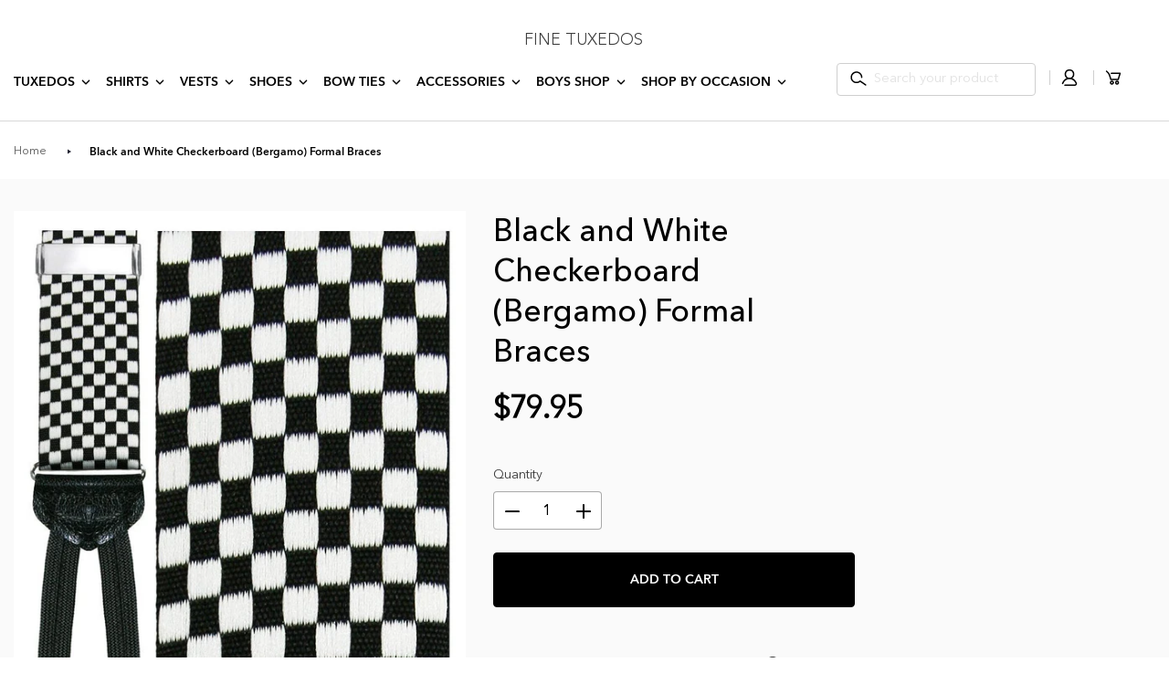

--- FILE ---
content_type: text/html; charset=utf-8
request_url: https://www.finetuxedos.com/products/black-white-checkerboard-formal-braces
body_size: 53936
content:
<!doctype html>
<html class="no-js" lang="en">
<head>

<!-- Google Tag Manager -->
<script>(function(w,d,s,l,i){w[l]=w[l]||[];w[l].push({'gtm.start':
new Date().getTime(),event:'gtm.js'});var f=d.getElementsByTagName(s)[0],
j=d.createElement(s),dl=l!='dataLayer'?'&l='+l:'';j.async=true;j.src=
'https://www.googletagmanager.com/gtm.js?id='+i+dl;f.parentNode.insertBefore(j,f);
})(window,document,'script','dataLayer','GTM-KBHWNFFF');</script>
<!-- End Google Tag Manager -->
  
  <meta charset="utf-8">
  <!--@@@ remove the content="IE=edge,chrome=1"-->
  <meta http-equiv="X-UA-Compatible" content="IE=edge">
  <meta name="viewport" content="width=device-width,initial-scale=1">
  <meta name="theme-color" content="#3a3a3a">

  <link rel="preconnect" href="https://cdn.shopify.com" crossorigin>
  <link rel="preconnect" href="https://fonts.shopifycdn.com" crossorigin>
  <link rel="preconnect" href="https://monorail-edge.shopifysvc.com">
  <script src="//www.finetuxedos.com/cdn/shop/t/55/assets/jquery-min.js?v=133494139889153862371750949882"></script>
  
  <script src="//www.finetuxedos.com/cdn/shop/t/55/assets/slick-carousel.js?v=58134174594824474601750949882"></script>
    <!--@@@ remove the script from as-->
  <link rel="preload" href="//www.finetuxedos.com/cdn/shop/t/55/assets/theme.js?v=152539628678864924021750949882">  
  <link rel="preload" href="//www.finetuxedos.com/cdn/shop/t/55/assets/lazysizes.js?v=63098554868324070131750949882">
  <script src="//www.finetuxedos.com/cdn/shop/t/55/assets/custom_gwl.js?v=155267291033394418851750949882"></script><link rel="canonical" href="https://www.finetuxedos.com/products/black-white-checkerboard-formal-braces"><link rel="shortcut icon" href="//www.finetuxedos.com/cdn/shop/files/favicon_32x32.png?v=1673849143" type="image/png"><title>Black &amp; White Checkerboard Style Formal Men&#39;s Braces
&ndash; Fine Tuxedos</title><meta name="description" content="View the unusual black and white checkboard formal men&#39;s braces on sale."><!-- /snippets/social-meta-tags.liquid -->


<meta property="og:site_name" content="Fine Tuxedos">
<meta property="og:url" content="https://www.finetuxedos.com/products/black-white-checkerboard-formal-braces">
<meta property="og:title" content="Black &amp; White Checkerboard Style Formal Men&#39;s Braces">
<meta property="og:type" content="product">
<meta property="og:description" content="View the unusual black and white checkboard formal men&#39;s braces on sale."><meta property="og:image" content="http://www.finetuxedos.com/cdn/shop/products/berg.png?v=1674701441">
  <meta property="og:image:secure_url" content="https://www.finetuxedos.com/cdn/shop/products/berg.png?v=1674701441">
  <meta property="og:image:width" content="719">
  <meta property="og:image:height" content="958">
  <meta property="og:price:amount" content="79.95">
  <meta property="og:price:currency" content="USD">



<meta name="twitter:card" content="summary_large_image">
<meta name="twitter:title" content="Black &amp; White Checkerboard Style Formal Men&#39;s Braces">
<meta name="twitter:description" content="View the unusual black and white checkboard formal men&#39;s braces on sale.">

  
<style data-shopify>
:root {
    --color-text: #3a3a3a;
    --color-text-rgb: 58, 58, 58;
    --color-body-text: #333232;
    --color-sale-text: #EA0606;
    --color-small-button-text-border: #3a3a3a;
    --color-text-field: #ffffff;
    --color-text-field-text: #000000;
    --color-text-field-text-rgb: 0, 0, 0;

    --color-btn-primary: #3a3a3a;
    --color-btn-primary-darker: #212121;
    --color-btn-primary-text: #ffffff;

    --color-blankstate: rgba(51, 50, 50, 0.35);
    --color-blankstate-border: rgba(51, 50, 50, 0.2);
    --color-blankstate-background: rgba(51, 50, 50, 0.1);

    --color-text-focus:#606060;
    --color-overlay-text-focus:#e6e6e6;
    --color-btn-primary-focus:#606060;
    --color-btn-social-focus:#d2d2d2;
    --color-small-button-text-border-focus:#606060;
    --predictive-search-focus:#ededed;

    --color-body: #fafafa;
    --color-bg: #fafafa;
    --color-bg-rgb: 250, 250, 250;
    --color-bg-alt: rgba(51, 50, 50, 0.05);
    --color-bg-currency-selector: rgba(51, 50, 50, 0.2);

    --color-overlay-title-text: #ffffff;
    --color-image-overlay: #685858;
    --color-image-overlay-rgb: 104, 88, 88;--opacity-image-overlay: 0.4;--hover-overlay-opacity: 0.8;

    --color-border: #ebebeb;
    --color-border-form: #cccccc;
    --color-border-form-darker: #b3b3b3;

    --svg-select-icon: url(//www.finetuxedos.com/cdn/shop/t/55/assets/ico-select.svg?v=29003672709104678581750949882);
    --slick-img-url: url(//www.finetuxedos.com/cdn/shop/t/55/assets/ajax-loader.gif?v=41356863302472015721750949882);

    --font-weight-body--bold: 700;
    --font-weight-body--bolder: 700;

    --font-stack-header: Helvetica, Arial, sans-serif;
    --font-style-header: normal;
    --font-weight-header: 700;

    --font-stack-body: Helvetica, Arial, sans-serif;
    --font-style-body: normal;
    --font-weight-body: 400;

    --font-size-header: 26;

    --font-size-base: 15;

    --font-h1-desktop: 35;
    --font-h1-mobile: 32;
    --font-h2-desktop: 20;
    --font-h2-mobile: 18;
    --font-h3-mobile: 20;
    --font-h4-desktop: 17;
    --font-h4-mobile: 15;
    --font-h5-desktop: 15;
    --font-h5-mobile: 13;
    --font-h6-desktop: 14;
    --font-h6-mobile: 12;

    --font-mega-title-large-desktop: 65;

    --font-rich-text-large: 17;
    --font-rich-text-small: 13;

    
--color-video-bg: #ededed;

    
    --global-color-image-loader-primary: rgba(58, 58, 58, 0.06);
    --global-color-image-loader-secondary: rgba(58, 58, 58, 0.12);
  }
</style>


  <style>*,::after,::before{box-sizing:border-box}body{margin:0}body,html{background-color:var(--color-body)}body,button{font-size:calc(var(--font-size-base) * 1px);font-family:var(--font-stack-body);font-style:var(--font-style-body);font-weight:var(--font-weight-body);color:var(--color-text);line-height:1.5}body,button{-webkit-font-smoothing:antialiased;-webkit-text-size-adjust:100%}.border-bottom{border-bottom:1px solid var(--color-border)}.btn--link{background-color:transparent;border:0;margin:0;color:var(--color-text);text-align:left}.text-right{text-align:right}.icon{display:inline-block;width:20px;height:20px;vertical-align:middle;fill:currentColor}.icon__fallback-text,.visually-hidden{position:absolute!important;overflow:hidden;clip:rect(0 0 0 0);height:1px;width:1px;margin:-1px;padding:0;border:0}svg.icon:not(.icon--full-color) circle,svg.icon:not(.icon--full-color) ellipse,svg.icon:not(.icon--full-color) g,svg.icon:not(.icon--full-color) line,svg.icon:not(.icon--full-color) path,svg.icon:not(.icon--full-color) polygon,svg.icon:not(.icon--full-color) polyline,svg.icon:not(.icon--full-color) rect,symbol.icon:not(.icon--full-color) circle,symbol.icon:not(.icon--full-color) ellipse,symbol.icon:not(.icon--full-color) g,symbol.icon:not(.icon--full-color) line,symbol.icon:not(.icon--full-color) path,symbol.icon:not(.icon--full-color) polygon,symbol.icon:not(.icon--full-color) polyline,symbol.icon:not(.icon--full-color) rect{fill:inherit;stroke:inherit}li{list-style:none}.list--inline{padding:0;margin:0}.list--inline>li{display:inline-block;margin-bottom:0;vertical-align:middle}a{color:var(--color-text);text-decoration:none}.h1,.h2,h1,h2{margin:0 0 17.5px;font-family:var(--font-stack-header);font-style:var(--font-style-header);font-weight:var(--font-weight-header);line-height:1.2;overflow-wrap:break-word;word-wrap:break-word}.h1 a,.h2 a,h1 a,h2 a{color:inherit;text-decoration:none;font-weight:inherit}.h1,h1{font-size:calc(((var(--font-h1-desktop))/ (var(--font-size-base))) * 1em);text-transform:none;letter-spacing:0}@media only screen and (max-width:749px){.h1,h1{font-size:calc(((var(--font-h1-mobile))/ (var(--font-size-base))) * 1em)}}.h2,h2{font-size:calc(((var(--font-h2-desktop))/ (var(--font-size-base))) * 1em);text-transform:uppercase;letter-spacing:.1em}@media only screen and (max-width:749px){.h2,h2{font-size:calc(((var(--font-h2-mobile))/ (var(--font-size-base))) * 1em)}}p{color:var(--color-body-text);margin:0 0 19.44444px}@media only screen and (max-width:749px){p{font-size:calc(((var(--font-size-base) - 1)/ (var(--font-size-base))) * 1em)}}p:last-child{margin-bottom:0}@media only screen and (max-width:749px){.small--hide{display:none!important}}.grid{list-style:none;margin:0;padding:0;margin-left:-30px}.grid::after{content:'';display:table;clear:both}@media only screen and (max-width:749px){.grid{margin-left:-22px}}.grid::after{content:'';display:table;clear:both}.grid--no-gutters{margin-left:0}.grid--no-gutters .grid__item{padding-left:0}.grid--table{display:table;table-layout:fixed;width:100%}.grid--table>.grid__item{float:none;display:table-cell;vertical-align:middle}.grid__item{float:left;padding-left:30px;width:100%}@media only screen and (max-width:749px){.grid__item{padding-left:22px}}.grid__item[class*="--push"]{position:relative}@media only screen and (min-width:750px){.medium-up--one-quarter{width:25%}.medium-up--push-one-third{width:33.33%}.medium-up--one-half{width:50%}.medium-up--push-one-third{left:33.33%;position:relative}}.site-header{position:relative;background-color:var(--color-body)}@media only screen and (max-width:749px){.site-header{border-bottom:1px solid var(--color-border)}}@media only screen and (min-width:750px){.site-header{padding:0 55px}.site-header.logo--center{padding-top:30px}}.site-header__logo{margin:15px 0}.logo-align--center .site-header__logo{text-align:center;margin:0 auto}@media only screen and (max-width:749px){.logo-align--center .site-header__logo{text-align:left;margin:15px 0}}@media only screen and (max-width:749px){.site-header__logo{padding-left:22px;text-align:left}.site-header__logo img{margin:0}}.site-header__logo-link{display:inline-block;word-break:break-word}@media only screen and (min-width:750px){.logo-align--center .site-header__logo-link{margin:0 auto}}.site-header__logo-image{display:block}@media only screen and (min-width:750px){.site-header__logo-image{margin:0 auto}}.site-header__logo-image img{width:100%}.site-header__logo-image--centered img{margin:0 auto}.site-header__logo img{display:block}.site-header__icons{position:relative;white-space:nowrap}@media only screen and (max-width:749px){.site-header__icons{width:auto;padding-right:13px}.site-header__icons .btn--link,.site-header__icons .site-header__cart{font-size:calc(((var(--font-size-base))/ (var(--font-size-base))) * 1em)}}.site-header__icons-wrapper{position:relative;display:-webkit-flex;display:-ms-flexbox;display:flex;width:100%;-ms-flex-align:center;-webkit-align-items:center;-moz-align-items:center;-ms-align-items:center;-o-align-items:center;align-items:center;-webkit-justify-content:flex-end;-ms-justify-content:flex-end;justify-content:flex-end}.site-header__account,.site-header__cart,.site-header__search{position:relative}.site-header__search.site-header__icon{display:none}@media only screen and (min-width:1400px){.site-header__search.site-header__icon{display:block}}.site-header__search-toggle{display:block}@media only screen and (min-width:750px){.site-header__account,.site-header__cart{padding:10px 11px}}.site-header__cart-title,.site-header__search-title{position:absolute!important;overflow:hidden;clip:rect(0 0 0 0);height:1px;width:1px;margin:-1px;padding:0;border:0;display:block;vertical-align:middle}.site-header__cart-title{margin-right:3px}.site-header__cart-count{display:flex;align-items:center;justify-content:center;position:absolute;right:.4rem;top:.2rem;font-weight:700;background-color:var(--color-btn-primary);color:var(--color-btn-primary-text);border-radius:50%;min-width:1em;height:1em}.site-header__cart-count span{font-family:HelveticaNeue,"Helvetica Neue",Helvetica,Arial,sans-serif;font-size:calc(11em / 16);line-height:1}@media only screen and (max-width:749px){.site-header__cart-count{top:calc(7em / 16);right:0;border-radius:50%;min-width:calc(19em / 16);height:calc(19em / 16)}}@media only screen and (max-width:749px){.site-header__cart-count span{padding:.25em calc(6em / 16);font-size:12px}}.site-header__menu{display:none}@media only screen and (max-width:749px){.site-header__icon{display:inline-block;vertical-align:middle;padding:10px 11px;margin:0}}@media only screen and (min-width:750px){.site-header__icon .icon-search{margin-right:3px}}.announcement-bar{z-index:10;position:relative;text-align:center;border-bottom:1px solid transparent;padding:2px}.announcement-bar__link{display:block}.announcement-bar__message{display:block;padding:11px 22px;font-size:calc(((16)/ (var(--font-size-base))) * 1em);font-weight:var(--font-weight-header)}@media only screen and (min-width:750px){.announcement-bar__message{padding-left:55px;padding-right:55px}}.site-nav{position:relative;padding:0;text-align:center;margin:25px 0}.site-nav a{padding:3px 10px}.site-nav__link{display:block;white-space:nowrap}.site-nav--centered .site-nav__link{padding-top:0}.site-nav__link .icon-chevron-down{width:calc(8em / 16);height:calc(8em / 16);margin-left:.5rem}.site-nav__label{border-bottom:1px solid transparent}.site-nav__link--active .site-nav__label{border-bottom-color:var(--color-text)}.site-nav__link--button{border:none;background-color:transparent;padding:3px 10px}.site-header__mobile-nav{z-index:11;position:relative;background-color:var(--color-body)}@media only screen and (max-width:749px){.site-header__mobile-nav{display:-webkit-flex;display:-ms-flexbox;display:flex;width:100%;-ms-flex-align:center;-webkit-align-items:center;-moz-align-items:center;-ms-align-items:center;-o-align-items:center;align-items:center}}.mobile-nav--open .icon-close{display:none}.main-content{opacity:0}.main-content .shopify-section{display:none}.main-content .shopify-section:first-child{display:inherit}.critical-hidden{display:none}</style>

   <link rel="stylesheet" href="//www.finetuxedos.com/cdn/shop/t/55/assets/theme.css?v=70359135893078003191750949882" type="text/css">
  <link rel="stylesheet" href="//www.finetuxedos.com/cdn/shop/t/55/assets/custom_gwl.css?v=82545068029733568671751081520" type="text/css">
  
  <link href="//www.finetuxedos.com/cdn/shop/t/55/assets/swatch.css?v=123222978858731818471750949882" rel="stylesheet" type="text/css" media="all" />
  <script src="//www.finetuxedos.com/cdn/shop/t/55/assets/custom_common.js?v=135734334244763171891750949882"></script>
  <style>
    
    
    
    
    
    
  </style>

  <script>
    var theme = {
      breakpoints: {
        medium: 750,
        large: 990,
        widescreen: 1400
      },
      strings: {
        addToCart: "Add to cart",
        soldOut: "Sold out",
        unavailable: "Unavailable",
        regularPrice: "Regular price",
        salePrice: "Sale price",
        sale: "Sale",
        fromLowestPrice: "from [price]",
        vendor: "Vendor",
        showMore: "Show More",
        showLess: "Show Less",
        searchFor: "Search for",
        addressError: "Error looking up that address",
        addressNoResults: "No results for that address",
        addressQueryLimit: "You have exceeded the Google API usage limit. Consider upgrading to a \u003ca href=\"https:\/\/developers.google.com\/maps\/premium\/usage-limits\"\u003ePremium Plan\u003c\/a\u003e.",
        authError: "There was a problem authenticating your Google Maps account.",
        newWindow: "Opens in a new window.",
        external: "Opens external website.",
        newWindowExternal: "Opens external website in a new window.",
        removeLabel: "Remove [product]",
        update: "Update",
        quantity: "Quantity",
        discountedTotal: "Discounted total",
        regularTotal: "Regular total",
        priceColumn: "See Price column for discount details.",
        quantityMinimumMessage: "Quantity must be 1 or more",
        cartError: "There was an error while updating your cart. Please try again.",
        removedItemMessage: "Removed \u003cspan class=\"cart__removed-product-details\"\u003e([quantity]) [link]\u003c\/span\u003e from your cart.",
        unitPrice: "Unit price",
        unitPriceSeparator: "per",
        oneCartCount: "1 item",
        otherCartCount: "[count] items",
        quantityLabel: "Quantity: [count]",
        products: "Products",
        loading: "Loading",
        number_of_results: "[result_number] of [results_count]",
        number_of_results_found: "[results_count] results found",
        one_result_found: "1 result found"
      },
      moneyFormat: "${{amount}}",
      moneyFormatWithCurrency: "${{amount}} USD",
      settings: {
        predictiveSearchEnabled: false,
        predictiveSearchShowPrice: false,
        predictiveSearchShowVendor: false
      },
      stylesheet: "//www.finetuxedos.com/cdn/shop/t/55/assets/theme.css?v=70359135893078003191750949882"
    };document.documentElement.className = document.documentElement.className.replace('no-js', 'js');
  </script><script src="//www.finetuxedos.com/cdn/shop/t/55/assets/theme.js?v=152539628678864924021750949882" defer="defer"></script>
 
  <script src="//www.finetuxedos.com/cdn/shop/t/55/assets/lazysizes.js?v=63098554868324070131750949882" async="async"></script>
 
<!--@@@ remove the type="text/javascript"-->
  <script>
    if (window.MSInputMethodContext && document.documentMode) {
      var scripts = document.getElementsByTagName('script')[0];
      var polyfill = document.createElement("script");
      polyfill.defer = true;
      polyfill.src = "//www.finetuxedos.com/cdn/shop/t/55/assets/ie11CustomProperties.min.js?v=146208399201472936201750949882";

      scripts.parentNode.insertBefore(polyfill, scripts);
    }
  </script>

  <script>window.performance && window.performance.mark && window.performance.mark('shopify.content_for_header.start');</script><meta id="shopify-digital-wallet" name="shopify-digital-wallet" content="/13774587/digital_wallets/dialog">
<meta name="shopify-checkout-api-token" content="fcfd3ccbdeef1b4849d2ff24a24c3ab6">
<meta id="in-context-paypal-metadata" data-shop-id="13774587" data-venmo-supported="true" data-environment="production" data-locale="en_US" data-paypal-v4="true" data-currency="USD">
<link rel="alternate" type="application/json+oembed" href="https://www.finetuxedos.com/products/black-white-checkerboard-formal-braces.oembed">
<script async="async" src="/checkouts/internal/preloads.js?locale=en-US"></script>
<link rel="preconnect" href="https://shop.app" crossorigin="anonymous">
<script async="async" src="https://shop.app/checkouts/internal/preloads.js?locale=en-US&shop_id=13774587" crossorigin="anonymous"></script>
<script id="shopify-features" type="application/json">{"accessToken":"fcfd3ccbdeef1b4849d2ff24a24c3ab6","betas":["rich-media-storefront-analytics"],"domain":"www.finetuxedos.com","predictiveSearch":true,"shopId":13774587,"locale":"en"}</script>
<script>var Shopify = Shopify || {};
Shopify.shop = "fine-tuxedos.myshopify.com";
Shopify.locale = "en";
Shopify.currency = {"active":"USD","rate":"1.0"};
Shopify.country = "US";
Shopify.theme = {"name":"IN PROGRESS | Finetuxedos [Sep RK 17-01-2023...","id":134111723633,"schema_name":"Debut","schema_version":"17.13.0","theme_store_id":null,"role":"main"};
Shopify.theme.handle = "null";
Shopify.theme.style = {"id":null,"handle":null};
Shopify.cdnHost = "www.finetuxedos.com/cdn";
Shopify.routes = Shopify.routes || {};
Shopify.routes.root = "/";</script>
<script type="module">!function(o){(o.Shopify=o.Shopify||{}).modules=!0}(window);</script>
<script>!function(o){function n(){var o=[];function n(){o.push(Array.prototype.slice.apply(arguments))}return n.q=o,n}var t=o.Shopify=o.Shopify||{};t.loadFeatures=n(),t.autoloadFeatures=n()}(window);</script>
<script>
  window.ShopifyPay = window.ShopifyPay || {};
  window.ShopifyPay.apiHost = "shop.app\/pay";
  window.ShopifyPay.redirectState = null;
</script>
<script id="shop-js-analytics" type="application/json">{"pageType":"product"}</script>
<script defer="defer" async type="module" src="//www.finetuxedos.com/cdn/shopifycloud/shop-js/modules/v2/client.init-shop-cart-sync_BT-GjEfc.en.esm.js"></script>
<script defer="defer" async type="module" src="//www.finetuxedos.com/cdn/shopifycloud/shop-js/modules/v2/chunk.common_D58fp_Oc.esm.js"></script>
<script defer="defer" async type="module" src="//www.finetuxedos.com/cdn/shopifycloud/shop-js/modules/v2/chunk.modal_xMitdFEc.esm.js"></script>
<script type="module">
  await import("//www.finetuxedos.com/cdn/shopifycloud/shop-js/modules/v2/client.init-shop-cart-sync_BT-GjEfc.en.esm.js");
await import("//www.finetuxedos.com/cdn/shopifycloud/shop-js/modules/v2/chunk.common_D58fp_Oc.esm.js");
await import("//www.finetuxedos.com/cdn/shopifycloud/shop-js/modules/v2/chunk.modal_xMitdFEc.esm.js");

  window.Shopify.SignInWithShop?.initShopCartSync?.({"fedCMEnabled":true,"windoidEnabled":true});

</script>
<script>
  window.Shopify = window.Shopify || {};
  if (!window.Shopify.featureAssets) window.Shopify.featureAssets = {};
  window.Shopify.featureAssets['shop-js'] = {"shop-cart-sync":["modules/v2/client.shop-cart-sync_DZOKe7Ll.en.esm.js","modules/v2/chunk.common_D58fp_Oc.esm.js","modules/v2/chunk.modal_xMitdFEc.esm.js"],"init-fed-cm":["modules/v2/client.init-fed-cm_B6oLuCjv.en.esm.js","modules/v2/chunk.common_D58fp_Oc.esm.js","modules/v2/chunk.modal_xMitdFEc.esm.js"],"shop-cash-offers":["modules/v2/client.shop-cash-offers_D2sdYoxE.en.esm.js","modules/v2/chunk.common_D58fp_Oc.esm.js","modules/v2/chunk.modal_xMitdFEc.esm.js"],"shop-login-button":["modules/v2/client.shop-login-button_QeVjl5Y3.en.esm.js","modules/v2/chunk.common_D58fp_Oc.esm.js","modules/v2/chunk.modal_xMitdFEc.esm.js"],"pay-button":["modules/v2/client.pay-button_DXTOsIq6.en.esm.js","modules/v2/chunk.common_D58fp_Oc.esm.js","modules/v2/chunk.modal_xMitdFEc.esm.js"],"shop-button":["modules/v2/client.shop-button_DQZHx9pm.en.esm.js","modules/v2/chunk.common_D58fp_Oc.esm.js","modules/v2/chunk.modal_xMitdFEc.esm.js"],"avatar":["modules/v2/client.avatar_BTnouDA3.en.esm.js"],"init-windoid":["modules/v2/client.init-windoid_CR1B-cfM.en.esm.js","modules/v2/chunk.common_D58fp_Oc.esm.js","modules/v2/chunk.modal_xMitdFEc.esm.js"],"init-shop-for-new-customer-accounts":["modules/v2/client.init-shop-for-new-customer-accounts_C_vY_xzh.en.esm.js","modules/v2/client.shop-login-button_QeVjl5Y3.en.esm.js","modules/v2/chunk.common_D58fp_Oc.esm.js","modules/v2/chunk.modal_xMitdFEc.esm.js"],"init-shop-email-lookup-coordinator":["modules/v2/client.init-shop-email-lookup-coordinator_BI7n9ZSv.en.esm.js","modules/v2/chunk.common_D58fp_Oc.esm.js","modules/v2/chunk.modal_xMitdFEc.esm.js"],"init-shop-cart-sync":["modules/v2/client.init-shop-cart-sync_BT-GjEfc.en.esm.js","modules/v2/chunk.common_D58fp_Oc.esm.js","modules/v2/chunk.modal_xMitdFEc.esm.js"],"shop-toast-manager":["modules/v2/client.shop-toast-manager_DiYdP3xc.en.esm.js","modules/v2/chunk.common_D58fp_Oc.esm.js","modules/v2/chunk.modal_xMitdFEc.esm.js"],"init-customer-accounts":["modules/v2/client.init-customer-accounts_D9ZNqS-Q.en.esm.js","modules/v2/client.shop-login-button_QeVjl5Y3.en.esm.js","modules/v2/chunk.common_D58fp_Oc.esm.js","modules/v2/chunk.modal_xMitdFEc.esm.js"],"init-customer-accounts-sign-up":["modules/v2/client.init-customer-accounts-sign-up_iGw4briv.en.esm.js","modules/v2/client.shop-login-button_QeVjl5Y3.en.esm.js","modules/v2/chunk.common_D58fp_Oc.esm.js","modules/v2/chunk.modal_xMitdFEc.esm.js"],"shop-follow-button":["modules/v2/client.shop-follow-button_CqMgW2wH.en.esm.js","modules/v2/chunk.common_D58fp_Oc.esm.js","modules/v2/chunk.modal_xMitdFEc.esm.js"],"checkout-modal":["modules/v2/client.checkout-modal_xHeaAweL.en.esm.js","modules/v2/chunk.common_D58fp_Oc.esm.js","modules/v2/chunk.modal_xMitdFEc.esm.js"],"shop-login":["modules/v2/client.shop-login_D91U-Q7h.en.esm.js","modules/v2/chunk.common_D58fp_Oc.esm.js","modules/v2/chunk.modal_xMitdFEc.esm.js"],"lead-capture":["modules/v2/client.lead-capture_BJmE1dJe.en.esm.js","modules/v2/chunk.common_D58fp_Oc.esm.js","modules/v2/chunk.modal_xMitdFEc.esm.js"],"payment-terms":["modules/v2/client.payment-terms_Ci9AEqFq.en.esm.js","modules/v2/chunk.common_D58fp_Oc.esm.js","modules/v2/chunk.modal_xMitdFEc.esm.js"]};
</script>
<script>(function() {
  var isLoaded = false;
  function asyncLoad() {
    if (isLoaded) return;
    isLoaded = true;
    var urls = ["https:\/\/cdn.shopify.com\/s\/files\/1\/1377\/4587\/t\/44\/assets\/globo.filter.init.js?shop=fine-tuxedos.myshopify.com","https:\/\/assets.smartwishlist.webmarked.net\/static\/v6\/smartwishlist.js?shop=fine-tuxedos.myshopify.com","https:\/\/cdn.shopify.com\/s\/files\/1\/1377\/4587\/t\/11\/assets\/sca-qv-scripts-noconfig.js?v=1627980309\u0026shop=fine-tuxedos.myshopify.com","https:\/\/cdn.vstar.app\/static\/js\/thankyou.js?shop=fine-tuxedos.myshopify.com"];
    for (var i = 0; i < urls.length; i++) {
      var s = document.createElement('script');
      s.type = 'text/javascript';
      s.async = true;
      s.src = urls[i];
      var x = document.getElementsByTagName('script')[0];
      x.parentNode.insertBefore(s, x);
    }
  };
  if(window.attachEvent) {
    window.attachEvent('onload', asyncLoad);
  } else {
    window.addEventListener('load', asyncLoad, false);
  }
})();</script>
<script id="__st">var __st={"a":13774587,"offset":-18000,"reqid":"4a8d7712-5ecb-47f6-b9c8-4f04985e8bdf-1769148568","pageurl":"www.finetuxedos.com\/products\/black-white-checkerboard-formal-braces","u":"2ff58147d0eb","p":"product","rtyp":"product","rid":8618411213};</script>
<script>window.ShopifyPaypalV4VisibilityTracking = true;</script>
<script id="captcha-bootstrap">!function(){'use strict';const t='contact',e='account',n='new_comment',o=[[t,t],['blogs',n],['comments',n],[t,'customer']],c=[[e,'customer_login'],[e,'guest_login'],[e,'recover_customer_password'],[e,'create_customer']],r=t=>t.map((([t,e])=>`form[action*='/${t}']:not([data-nocaptcha='true']) input[name='form_type'][value='${e}']`)).join(','),a=t=>()=>t?[...document.querySelectorAll(t)].map((t=>t.form)):[];function s(){const t=[...o],e=r(t);return a(e)}const i='password',u='form_key',d=['recaptcha-v3-token','g-recaptcha-response','h-captcha-response',i],f=()=>{try{return window.sessionStorage}catch{return}},m='__shopify_v',_=t=>t.elements[u];function p(t,e,n=!1){try{const o=window.sessionStorage,c=JSON.parse(o.getItem(e)),{data:r}=function(t){const{data:e,action:n}=t;return t[m]||n?{data:e,action:n}:{data:t,action:n}}(c);for(const[e,n]of Object.entries(r))t.elements[e]&&(t.elements[e].value=n);n&&o.removeItem(e)}catch(o){console.error('form repopulation failed',{error:o})}}const l='form_type',E='cptcha';function T(t){t.dataset[E]=!0}const w=window,h=w.document,L='Shopify',v='ce_forms',y='captcha';let A=!1;((t,e)=>{const n=(g='f06e6c50-85a8-45c8-87d0-21a2b65856fe',I='https://cdn.shopify.com/shopifycloud/storefront-forms-hcaptcha/ce_storefront_forms_captcha_hcaptcha.v1.5.2.iife.js',D={infoText:'Protected by hCaptcha',privacyText:'Privacy',termsText:'Terms'},(t,e,n)=>{const o=w[L][v],c=o.bindForm;if(c)return c(t,g,e,D).then(n);var r;o.q.push([[t,g,e,D],n]),r=I,A||(h.body.append(Object.assign(h.createElement('script'),{id:'captcha-provider',async:!0,src:r})),A=!0)});var g,I,D;w[L]=w[L]||{},w[L][v]=w[L][v]||{},w[L][v].q=[],w[L][y]=w[L][y]||{},w[L][y].protect=function(t,e){n(t,void 0,e),T(t)},Object.freeze(w[L][y]),function(t,e,n,w,h,L){const[v,y,A,g]=function(t,e,n){const i=e?o:[],u=t?c:[],d=[...i,...u],f=r(d),m=r(i),_=r(d.filter((([t,e])=>n.includes(e))));return[a(f),a(m),a(_),s()]}(w,h,L),I=t=>{const e=t.target;return e instanceof HTMLFormElement?e:e&&e.form},D=t=>v().includes(t);t.addEventListener('submit',(t=>{const e=I(t);if(!e)return;const n=D(e)&&!e.dataset.hcaptchaBound&&!e.dataset.recaptchaBound,o=_(e),c=g().includes(e)&&(!o||!o.value);(n||c)&&t.preventDefault(),c&&!n&&(function(t){try{if(!f())return;!function(t){const e=f();if(!e)return;const n=_(t);if(!n)return;const o=n.value;o&&e.removeItem(o)}(t);const e=Array.from(Array(32),(()=>Math.random().toString(36)[2])).join('');!function(t,e){_(t)||t.append(Object.assign(document.createElement('input'),{type:'hidden',name:u})),t.elements[u].value=e}(t,e),function(t,e){const n=f();if(!n)return;const o=[...t.querySelectorAll(`input[type='${i}']`)].map((({name:t})=>t)),c=[...d,...o],r={};for(const[a,s]of new FormData(t).entries())c.includes(a)||(r[a]=s);n.setItem(e,JSON.stringify({[m]:1,action:t.action,data:r}))}(t,e)}catch(e){console.error('failed to persist form',e)}}(e),e.submit())}));const S=(t,e)=>{t&&!t.dataset[E]&&(n(t,e.some((e=>e===t))),T(t))};for(const o of['focusin','change'])t.addEventListener(o,(t=>{const e=I(t);D(e)&&S(e,y())}));const B=e.get('form_key'),M=e.get(l),P=B&&M;t.addEventListener('DOMContentLoaded',(()=>{const t=y();if(P)for(const e of t)e.elements[l].value===M&&p(e,B);[...new Set([...A(),...v().filter((t=>'true'===t.dataset.shopifyCaptcha))])].forEach((e=>S(e,t)))}))}(h,new URLSearchParams(w.location.search),n,t,e,['guest_login'])})(!0,!0)}();</script>
<script integrity="sha256-4kQ18oKyAcykRKYeNunJcIwy7WH5gtpwJnB7kiuLZ1E=" data-source-attribution="shopify.loadfeatures" defer="defer" src="//www.finetuxedos.com/cdn/shopifycloud/storefront/assets/storefront/load_feature-a0a9edcb.js" crossorigin="anonymous"></script>
<script crossorigin="anonymous" defer="defer" src="//www.finetuxedos.com/cdn/shopifycloud/storefront/assets/shopify_pay/storefront-65b4c6d7.js?v=20250812"></script>
<script data-source-attribution="shopify.dynamic_checkout.dynamic.init">var Shopify=Shopify||{};Shopify.PaymentButton=Shopify.PaymentButton||{isStorefrontPortableWallets:!0,init:function(){window.Shopify.PaymentButton.init=function(){};var t=document.createElement("script");t.src="https://www.finetuxedos.com/cdn/shopifycloud/portable-wallets/latest/portable-wallets.en.js",t.type="module",document.head.appendChild(t)}};
</script>
<script data-source-attribution="shopify.dynamic_checkout.buyer_consent">
  function portableWalletsHideBuyerConsent(e){var t=document.getElementById("shopify-buyer-consent"),n=document.getElementById("shopify-subscription-policy-button");t&&n&&(t.classList.add("hidden"),t.setAttribute("aria-hidden","true"),n.removeEventListener("click",e))}function portableWalletsShowBuyerConsent(e){var t=document.getElementById("shopify-buyer-consent"),n=document.getElementById("shopify-subscription-policy-button");t&&n&&(t.classList.remove("hidden"),t.removeAttribute("aria-hidden"),n.addEventListener("click",e))}window.Shopify?.PaymentButton&&(window.Shopify.PaymentButton.hideBuyerConsent=portableWalletsHideBuyerConsent,window.Shopify.PaymentButton.showBuyerConsent=portableWalletsShowBuyerConsent);
</script>
<script data-source-attribution="shopify.dynamic_checkout.cart.bootstrap">document.addEventListener("DOMContentLoaded",(function(){function t(){return document.querySelector("shopify-accelerated-checkout-cart, shopify-accelerated-checkout")}if(t())Shopify.PaymentButton.init();else{new MutationObserver((function(e,n){t()&&(Shopify.PaymentButton.init(),n.disconnect())})).observe(document.body,{childList:!0,subtree:!0})}}));
</script>
<link id="shopify-accelerated-checkout-styles" rel="stylesheet" media="screen" href="https://www.finetuxedos.com/cdn/shopifycloud/portable-wallets/latest/accelerated-checkout-backwards-compat.css" crossorigin="anonymous">
<style id="shopify-accelerated-checkout-cart">
        #shopify-buyer-consent {
  margin-top: 1em;
  display: inline-block;
  width: 100%;
}

#shopify-buyer-consent.hidden {
  display: none;
}

#shopify-subscription-policy-button {
  background: none;
  border: none;
  padding: 0;
  text-decoration: underline;
  font-size: inherit;
  cursor: pointer;
}

#shopify-subscription-policy-button::before {
  box-shadow: none;
}

      </style>

<script>window.performance && window.performance.mark && window.performance.mark('shopify.content_for_header.end');</script>
  

   <script src="https://cdn.younet.network/main.js"></script>

<meta name="google-site-verification" content="xnR9FWEhx_uWNJDsAdpY9W1r_uIbZWHRKhko4qRJhXM" />

<!-- BEGIN app block: shopify://apps/pandectes-gdpr/blocks/banner/58c0baa2-6cc1-480c-9ea6-38d6d559556a -->
  
    
      <!-- TCF is active, scripts are loaded above -->
      
        <script>
          if (!window.PandectesRulesSettings) {
            window.PandectesRulesSettings = {"store":{"id":13774587,"adminMode":false,"headless":false,"storefrontRootDomain":"","checkoutRootDomain":"","storefrontAccessToken":""},"banner":{"revokableTrigger":false,"cookiesBlockedByDefault":"7","hybridStrict":false,"isActive":true},"geolocation":{"auOnly":false,"brOnly":false,"caOnly":false,"chOnly":false,"euOnly":false,"jpOnly":false,"nzOnly":false,"quOnly":false,"thOnly":false,"zaOnly":false,"canadaOnly":false,"canadaLaw25":false,"canadaPipeda":false,"globalVisibility":true},"blocker":{"isActive":false,"googleConsentMode":{"isActive":true,"id":"GTM-KBHWNFFF","analyticsId":"G-X2K6XCSR5N, GT-NFXCRN6","onlyGtm":false,"adwordsId":"AW-1071261820","adStorageCategory":4,"analyticsStorageCategory":2,"functionalityStorageCategory":1,"personalizationStorageCategory":1,"securityStorageCategory":0,"customEvent":false,"redactData":false,"urlPassthrough":false,"dataLayerProperty":"dataLayer","waitForUpdate":500,"useNativeChannel":false,"debugMode":false},"facebookPixel":{"isActive":false,"id":"","ldu":false},"microsoft":{"isActive":false,"uetTags":""},"clarity":{"isActive":false,"id":""},"rakuten":{"isActive":false,"cmp":false,"ccpa":false},"gpcIsActive":true,"klaviyoIsActive":false,"defaultBlocked":7,"patterns":{"whiteList":[],"blackList":{"1":[],"2":[],"4":[],"8":[]},"iframesWhiteList":[],"iframesBlackList":{"1":[],"2":[],"4":[],"8":[]},"beaconsWhiteList":[],"beaconsBlackList":{"1":[],"2":[],"4":[],"8":[]}}}};
            const rulesScript = document.createElement('script');
            window.PandectesRulesSettings.auto = true;
            rulesScript.src = "https://cdn.shopify.com/extensions/019be439-d987-77f1-acec-51375980d6df/gdpr-241/assets/pandectes-rules.js";
            const firstChild = document.head.firstChild;
            document.head.insertBefore(rulesScript, firstChild);
          }
        </script>
      
      <script>
        
          window.PandectesSettings = {"store":{"id":13774587,"plan":"plus","theme":"IN PROGRESS | Finetuxedos [Sep RK 17-01-2023...","primaryLocale":"en","adminMode":false,"headless":false,"storefrontRootDomain":"","checkoutRootDomain":"","storefrontAccessToken":""},"tsPublished":1757457209,"declaration":{"declDays":"","declName":"","declPath":"","declType":"","isActive":false,"showType":true,"declHours":"","declYears":"","declDomain":"","declMonths":"","declMinutes":"","declPurpose":"","declSeconds":"","declSession":"","showPurpose":false,"declProvider":"","showProvider":true,"declIntroText":"","declRetention":"","declFirstParty":"","declThirdParty":"","showDateGenerated":true},"language":{"unpublished":[],"languageMode":"Single","fallbackLanguage":"en","languageDetection":"locale","languagesSupported":[]},"texts":{"managed":{"headerText":{"en":"We respect your privacy"},"consentText":{"en":"This website uses cookies to ensure you get the best experience."},"linkText":{"en":"Learn more"},"imprintText":{"en":"Imprint"},"googleLinkText":{"en":"Google's Privacy Terms"},"allowButtonText":{"en":"Accept"},"denyButtonText":{"en":"Decline"},"dismissButtonText":{"en":"Ok"},"leaveSiteButtonText":{"en":"Leave this site"},"preferencesButtonText":{"en":"Preferences"},"cookiePolicyText":{"en":"Cookie policy"},"preferencesPopupTitleText":{"en":"Manage consent preferences"},"preferencesPopupIntroText":{"en":"We use cookies to optimize website functionality, analyze the performance, and provide personalized experience to you. Some cookies are essential to make the website operate and function correctly. Those cookies cannot be disabled. In this window you can manage your preference of cookies."},"preferencesPopupSaveButtonText":{"en":"Save preferences"},"preferencesPopupCloseButtonText":{"en":"Close"},"preferencesPopupAcceptAllButtonText":{"en":"Accept all"},"preferencesPopupRejectAllButtonText":{"en":"Reject all"},"cookiesDetailsText":{"en":"Cookies details"},"preferencesPopupAlwaysAllowedText":{"en":"Always allowed"},"accessSectionParagraphText":{"en":"You have the right to request access to your data at any time."},"accessSectionTitleText":{"en":"Data portability"},"accessSectionAccountInfoActionText":{"en":"Personal data"},"accessSectionDownloadReportActionText":{"en":"Request export"},"accessSectionGDPRRequestsActionText":{"en":"Data subject requests"},"accessSectionOrdersRecordsActionText":{"en":"Orders"},"rectificationSectionParagraphText":{"en":"You have the right to request your data to be updated whenever you think it is appropriate."},"rectificationSectionTitleText":{"en":"Data Rectification"},"rectificationCommentPlaceholder":{"en":"Describe what you want to be updated"},"rectificationCommentValidationError":{"en":"Comment is required"},"rectificationSectionEditAccountActionText":{"en":"Request an update"},"erasureSectionTitleText":{"en":"Right to be forgotten"},"erasureSectionParagraphText":{"en":"You have the right to ask all your data to be erased. After that, you will no longer be able to access your account."},"erasureSectionRequestDeletionActionText":{"en":"Request personal data deletion"},"consentDate":{"en":"Consent date"},"consentId":{"en":"Consent ID"},"consentSectionChangeConsentActionText":{"en":"Change consent preference"},"consentSectionConsentedText":{"en":"You consented to the cookies policy of this website on"},"consentSectionNoConsentText":{"en":"You have not consented to the cookies policy of this website."},"consentSectionTitleText":{"en":"Your cookie consent"},"consentStatus":{"en":"Consent preference"},"confirmationFailureMessage":{"en":"Your request was not verified. Please try again and if problem persists, contact store owner for assistance"},"confirmationFailureTitle":{"en":"A problem occurred"},"confirmationSuccessMessage":{"en":"We will soon get back to you as to your request."},"confirmationSuccessTitle":{"en":"Your request is verified"},"guestsSupportEmailFailureMessage":{"en":"Your request was not submitted. Please try again and if problem persists, contact store owner for assistance."},"guestsSupportEmailFailureTitle":{"en":"A problem occurred"},"guestsSupportEmailPlaceholder":{"en":"E-mail address"},"guestsSupportEmailSuccessMessage":{"en":"If you are registered as a customer of this store, you will soon receive an email with instructions on how to proceed."},"guestsSupportEmailSuccessTitle":{"en":"Thank you for your request"},"guestsSupportEmailValidationError":{"en":"Email is not valid"},"guestsSupportInfoText":{"en":"Please login with your customer account to further proceed."},"submitButton":{"en":"Submit"},"submittingButton":{"en":"Submitting..."},"cancelButton":{"en":"Cancel"},"declIntroText":{"en":"We use cookies to optimize website functionality, analyze the performance, and provide personalized experience to you. Some cookies are essential to make the website operate and function correctly. Those cookies cannot be disabled. In this window you can manage your preference of cookies."},"declName":{"en":"Name"},"declPurpose":{"en":"Purpose"},"declType":{"en":"Type"},"declRetention":{"en":"Retention"},"declProvider":{"en":"Provider"},"declFirstParty":{"en":"First-party"},"declThirdParty":{"en":"Third-party"},"declSeconds":{"en":"seconds"},"declMinutes":{"en":"minutes"},"declHours":{"en":"hours"},"declDays":{"en":"days"},"declMonths":{"en":"months"},"declYears":{"en":"years"},"declSession":{"en":"Session"},"declDomain":{"en":"Domain"},"declPath":{"en":"Path"}},"categories":{"strictlyNecessaryCookiesTitleText":{"en":"Strictly necessary cookies"},"strictlyNecessaryCookiesDescriptionText":{"en":"These cookies are essential in order to enable you to move around the website and use its features, such as accessing secure areas of the website. The website cannot function properly without these cookies."},"functionalityCookiesTitleText":{"en":"Functional cookies"},"functionalityCookiesDescriptionText":{"en":"These cookies enable the site to provide enhanced functionality and personalisation. They may be set by us or by third party providers whose services we have added to our pages. If you do not allow these cookies then some or all of these services may not function properly."},"performanceCookiesTitleText":{"en":"Performance cookies"},"performanceCookiesDescriptionText":{"en":"These cookies enable us to monitor and improve the performance of our website. For example, they allow us to count visits, identify traffic sources and see which parts of the site are most popular."},"targetingCookiesTitleText":{"en":"Targeting cookies"},"targetingCookiesDescriptionText":{"en":"These cookies may be set through our site by our advertising partners. They may be used by those companies to build a profile of your interests and show you relevant adverts on other sites.    They do not store directly personal information, but are based on uniquely identifying your browser and internet device. If you do not allow these cookies, you will experience less targeted advertising."},"unclassifiedCookiesTitleText":{"en":"Unclassified cookies"},"unclassifiedCookiesDescriptionText":{"en":"Unclassified cookies are cookies that we are in the process of classifying, together with the providers of individual cookies."}},"auto":{}},"library":{"previewMode":false,"fadeInTimeout":0,"defaultBlocked":7,"showLink":true,"showImprintLink":false,"showGoogleLink":false,"enabled":true,"cookie":{"expiryDays":365,"secure":true,"domain":""},"dismissOnScroll":false,"dismissOnWindowClick":false,"dismissOnTimeout":false,"palette":{"popup":{"background":"#FFFFFF","backgroundForCalculations":{"a":1,"b":255,"g":255,"r":255},"text":"#000000"},"button":{"background":"transparent","backgroundForCalculations":{"a":1,"b":255,"g":255,"r":255},"text":"#000000","textForCalculation":{"a":1,"b":0,"g":0,"r":0},"border":"#000000"}},"content":{"href":"/policies/privacy-policy","imprintHref":"","close":"&#10005;","target":"","logo":"<img class=\"cc-banner-logo\" style=\"max-height: 40px;\" src=\"https://fine-tuxedos.myshopify.com/cdn/shop/files/pandectes-banner-logo.png\" alt=\"Cookie banner\" />"},"window":"<div role=\"dialog\" aria-label=\"{{header}}\" aria-describedby=\"cookieconsent:desc\" id=\"pandectes-banner\" class=\"cc-window-wrapper cc-top-wrapper\"><div class=\"pd-cookie-banner-window cc-window {{classes}}\"><!--googleoff: all-->{{children}}<!--googleon: all--></div></div>","compliance":{"opt-both":"<div class=\"cc-compliance cc-highlight\">{{deny}}{{allow}}</div>"},"type":"opt-both","layouts":{"basic":"{{logo}}{{messagelink}}{{compliance}}{{close}}"},"position":"top","theme":"wired","revokable":true,"animateRevokable":false,"revokableReset":false,"revokableLogoUrl":"https://fine-tuxedos.myshopify.com/cdn/shop/files/pandectes-reopen-logo.png","revokablePlacement":"bottom-left","revokableMarginHorizontal":15,"revokableMarginVertical":15,"static":false,"autoAttach":true,"hasTransition":true,"blacklistPage":[""],"elements":{"close":"<button aria-label=\"\" type=\"button\" class=\"cc-close\">{{close}}</button>","dismiss":"<button type=\"button\" class=\"cc-btn cc-btn-decision cc-dismiss\">{{dismiss}}</button>","allow":"<button type=\"button\" class=\"cc-btn cc-btn-decision cc-allow\">{{allow}}</button>","deny":"<button type=\"button\" class=\"cc-btn cc-btn-decision cc-deny\">{{deny}}</button>","preferences":"<button type=\"button\" class=\"cc-btn cc-settings\" onclick=\"Pandectes.fn.openPreferences()\">{{preferences}}</button>"}},"geolocation":{"auOnly":false,"brOnly":false,"caOnly":false,"chOnly":false,"euOnly":false,"jpOnly":false,"nzOnly":false,"quOnly":false,"thOnly":false,"zaOnly":false,"canadaOnly":false,"canadaLaw25":false,"canadaPipeda":false,"globalVisibility":true},"dsr":{"guestsSupport":false,"accessSectionDownloadReportAuto":false},"banner":{"resetTs":1757456454,"extraCss":"        .cc-banner-logo {max-width: 24em!important;}    @media(min-width: 768px) {.cc-window.cc-floating{max-width: 24em!important;width: 24em!important;}}    .cc-message, .pd-cookie-banner-window .cc-header, .cc-logo {text-align: left}    .cc-window-wrapper{z-index: 2147483647;}    .cc-window{z-index: 2147483647;font-family: inherit;}    .pd-cookie-banner-window .cc-header{font-family: inherit;}    .pd-cp-ui{font-family: inherit; background-color: #FFFFFF;color:#000000;}    button.pd-cp-btn, a.pd-cp-btn{}    input + .pd-cp-preferences-slider{background-color: rgba(0, 0, 0, 0.3)}    .pd-cp-scrolling-section::-webkit-scrollbar{background-color: rgba(0, 0, 0, 0.3)}    input:checked + .pd-cp-preferences-slider{background-color: rgba(0, 0, 0, 1)}    .pd-cp-scrolling-section::-webkit-scrollbar-thumb {background-color: rgba(0, 0, 0, 1)}    .pd-cp-ui-close{color:#000000;}    .pd-cp-preferences-slider:before{background-color: #FFFFFF}    .pd-cp-title:before {border-color: #000000!important}    .pd-cp-preferences-slider{background-color:#000000}    .pd-cp-toggle{color:#000000!important}    @media(max-width:699px) {.pd-cp-ui-close-top svg {fill: #000000}}    .pd-cp-toggle:hover,.pd-cp-toggle:visited,.pd-cp-toggle:active{color:#000000!important}    .pd-cookie-banner-window {box-shadow: 0 0 18px rgb(0 0 0 / 20%);}  ","customJavascript":{"useButtons":true},"showPoweredBy":false,"logoHeight":40,"revokableTrigger":false,"hybridStrict":false,"cookiesBlockedByDefault":"7","isActive":true,"implicitSavePreferences":false,"cookieIcon":false,"blockBots":false,"showCookiesDetails":true,"hasTransition":true,"blockingPage":false,"showOnlyLandingPage":false,"leaveSiteUrl":"https://pandectes.io","linkRespectStoreLang":false},"cookies":{"0":[{"name":"localization","type":"http","domain":"www.finetuxedos.com","path":"/","provider":"Shopify","firstParty":true,"retention":"1 year(s)","expires":1,"unit":"declYears","purpose":{"en":"Used to localize the cart to the correct country."}},{"name":"_tracking_consent","type":"http","domain":".finetuxedos.com","path":"/","provider":"Shopify","firstParty":false,"retention":"1 year(s)","expires":1,"unit":"declYears","purpose":{"en":"Used to store a user's preferences if a merchant has set up privacy rules in the visitor's region."}},{"name":"keep_alive","type":"http","domain":"www.finetuxedos.com","path":"/","provider":"Shopify","firstParty":true,"retention":"Session","expires":-56,"unit":"declYears","purpose":{"en":"Used when international domain redirection is enabled to determine if a request is the first one of a session."}},{"name":"_shopify_essential","type":"http","domain":"www.finetuxedos.com","path":"/","provider":"Shopify","firstParty":true,"retention":"1 year(s)","expires":1,"unit":"declYears","purpose":{"en":"Contains essential information for the correct functionality of a store such as session and checkout information and anti-tampering data."}},{"name":"_ab","type":"http","domain":"www.finetuxedos.com","path":"/","provider":"Shopify","firstParty":true,"retention":"1 year(s)","expires":1,"unit":"declYears","purpose":{"en":"Used to control when the admin bar is shown on the storefront."}},{"name":"master_device_id","type":"http","domain":".finetuxedos.com","path":"/","provider":"Shopify","firstParty":false,"retention":"1 year(s)","expires":1,"unit":"declYears","purpose":{"en":"Permanent device identifier."}},{"name":"_ab","type":"http","domain":".finetuxedos.com","path":"/","provider":"Shopify","firstParty":false,"retention":"1 year(s)","expires":1,"unit":"declYears","purpose":{"en":"Used to control when the admin bar is shown on the storefront."}},{"name":"master_device_id","type":"http","domain":"www.finetuxedos.com","path":"/","provider":"Shopify","firstParty":true,"retention":"1 year(s)","expires":1,"unit":"declYears","purpose":{"en":"Permanent device identifier."}},{"name":"storefront_digest","type":"http","domain":".finetuxedos.com","path":"/","provider":"Shopify","firstParty":false,"retention":"1 year(s)","expires":1,"unit":"declYears","purpose":{"en":"Stores a digest of the storefront password, allowing merchants to preview their storefront while it's password protected."}},{"name":"storefront_digest","type":"http","domain":"www.finetuxedos.com","path":"/","provider":"Shopify","firstParty":true,"retention":"1 year(s)","expires":1,"unit":"declYears","purpose":{"en":"Stores a digest of the storefront password, allowing merchants to preview their storefront while it's password protected."}},{"name":"_shopify_country","type":"http","domain":"www.finetuxedos.com","path":"/","provider":"Shopify","firstParty":true,"retention":"30 minute(s)","expires":30,"unit":"declMinutes","purpose":{"en":"Used for Plus shops where pricing currency/country is set from GeoIP by helping avoid GeoIP lookups after the first request."}},{"name":"_shopify_country","type":"http","domain":".finetuxedos.com","path":"/","provider":"Shopify","firstParty":false,"retention":"30 minute(s)","expires":30,"unit":"declMinutes","purpose":{"en":"Used for Plus shops where pricing currency/country is set from GeoIP by helping avoid GeoIP lookups after the first request."}},{"name":"cart_currency","type":"http","domain":"www.finetuxedos.com","path":"/","provider":"Shopify","firstParty":true,"retention":"2 week(s)","expires":2,"unit":"declWeeks","purpose":{"en":"Used after a checkout is completed to initialize a new empty cart with the same currency as the one just used."}},{"name":"cart_currency","type":"http","domain":".finetuxedos.com","path":"/","provider":"Shopify","firstParty":false,"retention":"2 week(s)","expires":2,"unit":"declWeeks","purpose":{"en":"Used after a checkout is completed to initialize a new empty cart with the same currency as the one just used."}},{"name":"cart","type":"http","domain":"www.finetuxedos.com","path":"/","provider":"Shopify","firstParty":true,"retention":"2 week(s)","expires":2,"unit":"declWeeks","purpose":{"en":"Contains information related to the user's cart."}},{"name":"cart","type":"http","domain":".finetuxedos.com","path":"/","provider":"Shopify","firstParty":false,"retention":"2 week(s)","expires":2,"unit":"declWeeks","purpose":{"en":"Contains information related to the user's cart."}},{"name":"shop_pay_accelerated","type":"http","domain":"www.finetuxedos.com","path":"/","provider":"Shopify","firstParty":true,"retention":"1 year(s)","expires":1,"unit":"declYears","purpose":{"en":"Indicates if a buyer is eligible for Shop Pay accelerated checkout."}},{"name":"shopify_pay_redirect","type":"http","domain":"www.finetuxedos.com","path":"/","provider":"Shopify","firstParty":true,"retention":"1 year(s)","expires":1,"unit":"declYears","purpose":{"en":"Used to accelerate the checkout process when the buyer has a Shop Pay account."}},{"name":"shop_pay_accelerated","type":"http","domain":".finetuxedos.com","path":"/","provider":"Shopify","firstParty":false,"retention":"1 year(s)","expires":1,"unit":"declYears","purpose":{"en":"Indicates if a buyer is eligible for Shop Pay accelerated checkout."}},{"name":"order","type":"http","domain":"www.finetuxedos.com","path":"/","provider":"Shopify","firstParty":true,"retention":"3 week(s)","expires":3,"unit":"declWeeks","purpose":{"en":"Used to allow access to the data of the order details page of the buyer."}},{"name":"order","type":"http","domain":".finetuxedos.com","path":"/","provider":"Shopify","firstParty":false,"retention":"3 week(s)","expires":3,"unit":"declWeeks","purpose":{"en":"Used to allow access to the data of the order details page of the buyer."}},{"name":"shopify_pay_redirect","type":"http","domain":".finetuxedos.com","path":"/","provider":"Shopify","firstParty":false,"retention":"1 year(s)","expires":1,"unit":"declYears","purpose":{"en":"Used to accelerate the checkout process when the buyer has a Shop Pay account."}},{"name":"shopify_pay","type":"http","domain":"www.finetuxedos.com","path":"/","provider":"Shopify","firstParty":true,"retention":"1 year(s)","expires":1,"unit":"declYears","purpose":{"en":"Used to log in a buyer into Shop Pay when they come back to checkout on the same store."}},{"name":"shopify_pay","type":"http","domain":".finetuxedos.com","path":"/","provider":"Shopify","firstParty":false,"retention":"1 year(s)","expires":1,"unit":"declYears","purpose":{"en":"Used to log in a buyer into Shop Pay when they come back to checkout on the same store."}},{"name":"login_with_shop_finalize","type":"http","domain":".finetuxedos.com","path":"/","provider":"Shopify","firstParty":false,"retention":"5 minute(s)","expires":5,"unit":"declMinutes","purpose":{"en":"Used to facilitate login with Shop."}},{"name":"discount_code","type":"http","domain":"www.finetuxedos.com","path":"/","provider":"Shopify","firstParty":true,"retention":"Session","expires":1,"unit":"declDays","purpose":{"en":"Stores a discount code (received from an online store visit with a URL parameter) in order to the next checkout."}},{"name":"discount_code","type":"http","domain":".finetuxedos.com","path":"/","provider":"Shopify","firstParty":false,"retention":"Session","expires":1,"unit":"declDays","purpose":{"en":"Stores a discount code (received from an online store visit with a URL parameter) in order to the next checkout."}},{"name":"_abv","type":"http","domain":"www.finetuxedos.com","path":"/","provider":"Shopify","firstParty":true,"retention":"1 year(s)","expires":1,"unit":"declYears","purpose":{"en":"Persist the collapsed state of the admin bar."}},{"name":"_abv","type":"http","domain":".finetuxedos.com","path":"/","provider":"Shopify","firstParty":false,"retention":"1 year(s)","expires":1,"unit":"declYears","purpose":{"en":"Persist the collapsed state of the admin bar."}},{"name":"_identity_session","type":"http","domain":".finetuxedos.com","path":"/","provider":"Shopify","firstParty":false,"retention":"2 year(s)","expires":2,"unit":"declYears","purpose":{"en":"Contains the identity session identifier of the user."}},{"name":"_identity_session","type":"http","domain":"www.finetuxedos.com","path":"/","provider":"Shopify","firstParty":true,"retention":"2 year(s)","expires":2,"unit":"declYears","purpose":{"en":"Contains the identity session identifier of the user."}},{"name":"_master_udr","type":"http","domain":"www.finetuxedos.com","path":"/","provider":"Shopify","firstParty":true,"retention":"Session","expires":1,"unit":"declSeconds","purpose":{"en":"Permanent device identifier."}},{"name":"login_with_shop_finalize","type":"http","domain":"www.finetuxedos.com","path":"/","provider":"Shopify","firstParty":true,"retention":"5 minute(s)","expires":5,"unit":"declMinutes","purpose":{"en":"Used to facilitate login with Shop."}},{"name":"user","type":"http","domain":"www.finetuxedos.com","path":"/","provider":"Shopify","firstParty":true,"retention":"1 year(s)","expires":1,"unit":"declYears","purpose":{"en":"Used in connection with Shop login."}},{"name":"user","type":"http","domain":".finetuxedos.com","path":"/","provider":"Shopify","firstParty":false,"retention":"1 year(s)","expires":1,"unit":"declYears","purpose":{"en":"Used in connection with Shop login."}},{"name":"user_cross_site","type":"http","domain":"www.finetuxedos.com","path":"/","provider":"Shopify","firstParty":true,"retention":"1 year(s)","expires":1,"unit":"declYears","purpose":{"en":"Used in connection with Shop login."}},{"name":"user_cross_site","type":"http","domain":".finetuxedos.com","path":"/","provider":"Shopify","firstParty":false,"retention":"1 year(s)","expires":1,"unit":"declYears","purpose":{"en":"Used in connection with Shop login."}},{"name":"_master_udr","type":"http","domain":".finetuxedos.com","path":"/","provider":"Shopify","firstParty":false,"retention":"Session","expires":1,"unit":"declSeconds","purpose":{"en":"Permanent device identifier."}},{"name":"_shopify_test","type":"http","domain":"com","path":"/","provider":"Shopify","firstParty":false,"retention":"Session","expires":1,"unit":"declSeconds","purpose":{"en":"A test cookie used by Shopify to verify the store's setup."}},{"name":"_shopify_test","type":"http","domain":"finetuxedos.com","path":"/","provider":"Shopify","firstParty":false,"retention":"Session","expires":1,"unit":"declSeconds","purpose":{"en":"A test cookie used by Shopify to verify the store's setup."}},{"name":"_shopify_test","type":"http","domain":"www.finetuxedos.com","path":"/","provider":"Shopify","firstParty":true,"retention":"Session","expires":1,"unit":"declSeconds","purpose":{"en":"A test cookie used by Shopify to verify the store's setup."}},{"name":"auth_state_*","type":"http","domain":".finetuxedos.com","path":"/","provider":"Shopify","firstParty":false,"retention":"25 minute(s)","expires":25,"unit":"declMinutes","purpose":{"en":""}},{"name":"auth_state_*","type":"http","domain":"www.finetuxedos.com","path":"/","provider":"Shopify","firstParty":true,"retention":"25 minute(s)","expires":25,"unit":"declMinutes","purpose":{"en":""}},{"name":"identity-state","type":"http","domain":"www.finetuxedos.com","path":"/","provider":"Shopify","firstParty":true,"retention":"1 day(s)","expires":1,"unit":"declDays","purpose":{"en":"Stores state before redirecting customers to identity authentication.\t"}},{"name":"identity-state","type":"http","domain":".finetuxedos.com","path":"/","provider":"Shopify","firstParty":false,"retention":"1 day(s)","expires":1,"unit":"declDays","purpose":{"en":"Stores state before redirecting customers to identity authentication.\t"}},{"name":"_merchant_essential","type":"http","domain":"www.finetuxedos.com","path":"/","provider":"Shopify","firstParty":true,"retention":"1 year(s)","expires":1,"unit":"declYears","purpose":{"en":"Contains essential information for the correct functionality of merchant surfaces such as the admin area."}},{"name":"_shopify_essential_\t","type":"http","domain":"www.finetuxedos.com","path":"/","provider":"Shopify","firstParty":true,"retention":"1 year(s)","expires":1,"unit":"declYears","purpose":{"en":"Contains an opaque token that is used to identify a device for all essential purposes."}},{"name":"_shopify_essential_\t","type":"http","domain":".finetuxedos.com","path":"/","provider":"Shopify","firstParty":false,"retention":"1 year(s)","expires":1,"unit":"declYears","purpose":{"en":"Contains an opaque token that is used to identify a device for all essential purposes."}},{"name":"_merchant_essential","type":"http","domain":".finetuxedos.com","path":"/","provider":"Shopify","firstParty":false,"retention":"1 year(s)","expires":1,"unit":"declYears","purpose":{"en":"Contains essential information for the correct functionality of merchant surfaces such as the admin area."}},{"name":"_shop_app_essential","type":"http","domain":".shop.app","path":"/","provider":"Shopify","firstParty":false,"retention":"1 year(s)","expires":1,"unit":"declYears","purpose":{"en":"Contains essential information for the correct functionality of Shop.app."}},{"name":"d_id","type":"http","domain":".paypal.com","path":"/","provider":"Unknown","firstParty":false,"retention":"1 year(s)","expires":1,"unit":"declYears","purpose":{"en":"Essential cookie for PayPal services."}},{"name":"cookie_prefs","type":"http","domain":".paypal.com","path":"/","provider":"Unknown","firstParty":false,"retention":"1 year(s)","expires":1,"unit":"declYears","purpose":{"en":"Stores user preferences related to cookies and privacy settings."}}],"1":[{"name":"VISITOR_INFO1_LIVE","type":"http","domain":".youtube.com","path":"/","provider":"Google","firstParty":false,"retention":"6 month(s)","expires":6,"unit":"declMonths","purpose":{"en":"A cookie that YouTube sets that measures your bandwidth to determine whether you get the new player interface or the old."}},{"name":"enforce_policy","type":"http","domain":".paypal.com","path":"/","provider":"Paypal","firstParty":false,"retention":"1 year(s)","expires":1,"unit":"declYears","purpose":{"en":"This cookie is provided by Paypal. The cookie is used in context with transactions on the website - The cookie is necessary for secure transactions."}},{"name":"LANG","type":"http","domain":".paypal.com","path":"/","provider":"Unknown","firstParty":false,"retention":"8 hour(s)","expires":8,"unit":"declHours","purpose":{"en":"It is used to store language preferences."}},{"name":"nsid","type":"http","domain":"www.paypal.com","path":"/","provider":"Paypal","firstParty":false,"retention":"Session","expires":-56,"unit":"declYears","purpose":{"en":"Provides fraud prevention"}},{"name":"ts_c","type":"http","domain":".paypal.com","path":"/","provider":"Paypal","firstParty":false,"retention":"1 year(s)","expires":1,"unit":"declYears","purpose":{"en":"Used in context with the PayPal payment-function on the website. The cookie is necessary for making a safe transaction through PayPal."}},{"name":"l7_az","type":"http","domain":".paypal.com","path":"/","provider":"Paypal","firstParty":false,"retention":"30 minute(s)","expires":30,"unit":"declMinutes","purpose":{"en":"This cookie is necessary for the PayPal login-function on the website."}},{"name":"tsrce","type":"http","domain":".paypal.com","path":"/","provider":"Paypal","firstParty":false,"retention":"3 day(s)","expires":3,"unit":"declDays","purpose":{"en":"PayPal cookie: when making a payment via PayPal these cookies are issued – PayPal session/security"}},{"name":"ts","type":"http","domain":".paypal.com","path":"/","provider":"Paypal","firstParty":false,"retention":"1 year(s)","expires":1,"unit":"declYears","purpose":{"en":"Used in context with the PayPal payment-function on the website. The cookie is necessary for making a safe transaction through PayPal."}},{"name":"x-pp-s","type":"http","domain":".paypal.com","path":"/","provider":"Paypal","firstParty":false,"retention":"Session","expires":-56,"unit":"declYears","purpose":{"en":"This cookie is generally provided by PayPal and supports payment services in the website."}},{"name":"shopify_override_user_locale","type":"http","domain":".finetuxedos.com","path":"/","provider":"Shopify","firstParty":false,"retention":"1 year(s)","expires":1,"unit":"declYears","purpose":{"en":"Used as a mechanism to set User locale in admin."}},{"name":"shopify_override_user_locale","type":"http","domain":"www.finetuxedos.com","path":"/","provider":"Shopify","firstParty":true,"retention":"1 year(s)","expires":1,"unit":"declYears","purpose":{"en":"Used as a mechanism to set User locale in admin."}}],"2":[{"name":"_shopify_s","type":"http","domain":".finetuxedos.com","path":"/","provider":"Shopify","firstParty":false,"retention":"30 minute(s)","expires":30,"unit":"declMinutes","purpose":{"en":"Used to identify a given browser session/shop combination. Duration is 30 minute rolling expiry of last use."}},{"name":"_shopify_y","type":"http","domain":".finetuxedos.com","path":"/","provider":"Shopify","firstParty":false,"retention":"1 year(s)","expires":1,"unit":"declYears","purpose":{"en":"Shopify analytics."}},{"name":"_orig_referrer","type":"http","domain":".finetuxedos.com","path":"/","provider":"Shopify","firstParty":false,"retention":"2 week(s)","expires":2,"unit":"declWeeks","purpose":{"en":"Allows merchant to identify where people are visiting them from."}},{"name":"_landing_page","type":"http","domain":".finetuxedos.com","path":"/","provider":"Shopify","firstParty":false,"retention":"2 week(s)","expires":2,"unit":"declWeeks","purpose":{"en":"Capture the landing page of visitor when they come from other sites."}},{"name":"_ga","type":"http","domain":".finetuxedos.com","path":"/","provider":"Google","firstParty":false,"retention":"1 year(s)","expires":1,"unit":"declYears","purpose":{"en":"Cookie is set by Google Analytics with unknown functionality"}},{"name":"_shopify_s","type":"http","domain":"com","path":"/","provider":"Shopify","firstParty":false,"retention":"Session","expires":1,"unit":"declSeconds","purpose":{"en":"Used to identify a given browser session/shop combination. Duration is 30 minute rolling expiry of last use."}},{"name":"shop_analytics","type":"http","domain":"www.finetuxedos.com","path":"/","provider":"Shopify","firstParty":true,"retention":"1 year(s)","expires":1,"unit":"declYears","purpose":{"en":"Contains the required buyer information for analytics in Shop."}},{"name":"shop_analytics","type":"http","domain":".finetuxedos.com","path":"/","provider":"Shopify","firstParty":false,"retention":"1 year(s)","expires":1,"unit":"declYears","purpose":{"en":"Contains the required buyer information for analytics in Shop."}},{"name":"_ga_*","type":"http","domain":".finetuxedos.com","path":"/","provider":"Google","firstParty":false,"retention":"1 year(s)","expires":1,"unit":"declYears","purpose":{"en":""}},{"name":"_gcl_*","type":"http","domain":".finetuxedos.com","path":"/","provider":"Google","firstParty":false,"retention":"3 month(s)","expires":3,"unit":"declMonths","purpose":{"en":""}},{"name":"_merchant_analytics","type":"http","domain":".finetuxedos.com","path":"/","provider":"Shopify","firstParty":false,"retention":"1 year(s)","expires":1,"unit":"declYears","purpose":{"en":"Contains analytics data for the merchant session."}},{"name":"_shopify_analytics","type":"http","domain":"www.finetuxedos.com","path":"/","provider":"Shopify","firstParty":true,"retention":"1 year(s)","expires":1,"unit":"declYears","purpose":{"en":"Contains analytics data for buyer surfaces such as the storefront or checkout."}},{"name":"_merchant_analytics","type":"http","domain":"www.finetuxedos.com","path":"/","provider":"Shopify","firstParty":true,"retention":"1 year(s)","expires":1,"unit":"declYears","purpose":{"en":"Contains analytics data for the merchant session."}},{"name":"_shopify_analytics","type":"http","domain":".finetuxedos.com","path":"/","provider":"Shopify","firstParty":false,"retention":"1 year(s)","expires":1,"unit":"declYears","purpose":{"en":"Contains analytics data for buyer surfaces such as the storefront or checkout."}},{"name":"data*","type":"http","domain":".paypal.com","path":"/","provider":"Unknown","firstParty":false,"retention":"1 month(s)","expires":1,"unit":"declMonths","purpose":{"en":""}}],"4":[{"name":"YSC","type":"http","domain":".youtube.com","path":"/","provider":"Google","firstParty":false,"retention":"Session","expires":-56,"unit":"declYears","purpose":{"en":"Registers a unique ID to keep statistics of what videos from YouTube the user has seen."}},{"name":"_shopify_marketing","type":"http","domain":"www.finetuxedos.com","path":"/","provider":"Shopify","firstParty":true,"retention":"1 year(s)","expires":1,"unit":"declYears","purpose":{"en":"Contains marketing data for buyer surfaces such as the storefront or checkout."}},{"name":"_shopify_marketing","type":"http","domain":".finetuxedos.com","path":"/","provider":"Shopify","firstParty":false,"retention":"1 year(s)","expires":1,"unit":"declYears","purpose":{"en":"Contains marketing data for buyer surfaces such as the storefront or checkout."}},{"name":"VISITOR_PRIVACY_METADATA","type":"http","domain":".youtube.com","path":"/","provider":"Google","firstParty":false,"retention":"6 month(s)","expires":6,"unit":"declMonths","purpose":{"en":"Stores visitor privacy metadata for YouTube."}},{"name":"__Secure-ROLLOUT_TOKEN","type":"http","domain":".youtube.com","path":"/","provider":"Google","firstParty":false,"retention":"6 month(s)","expires":6,"unit":"declMonths","purpose":{"en":"Registers a unique ID to track viewed YouTube videos."}},{"name":"c","type":"http","domain":".stats.paypal.com","path":"/","provider":"RTB House","firstParty":false,"retention":"1 year(s)","expires":1,"unit":"declYears","purpose":{"en":"Regulates synchronization of user identification and data exchange between advertising services."}}],"8":[{"name":"wishlist_id","type":"http","domain":"www.finetuxedos.com","path":"/","provider":"Unknown","firstParty":true,"retention":"1 year(s)","expires":1,"unit":"declYears","purpose":{"en":""}},{"name":"bookmarkeditems","type":"http","domain":"www.finetuxedos.com","path":"/","provider":"Unknown","firstParty":true,"retention":"1 year(s)","expires":1,"unit":"declYears","purpose":{"en":""}},{"name":"wishlist_customer_id","type":"http","domain":"www.finetuxedos.com","path":"/","provider":"Unknown","firstParty":true,"retention":"1 year(s)","expires":1,"unit":"declYears","purpose":{"en":""}},{"name":"skip_shop_pay","type":"http","domain":"www.finetuxedos.com","path":"/","provider":"Unknown","firstParty":true,"retention":"1 year(s)","expires":1,"unit":"declYears","purpose":{"en":""}},{"name":"TLTDID","type":"http","domain":".paypal.com","path":"/","provider":"Unknown","firstParty":false,"retention":"1 year(s)","expires":1,"unit":"declYears","purpose":{"en":""}},{"name":"ddall","type":"http","domain":"www.paypal.com","path":"/","provider":"Unknown","firstParty":false,"retention":"1 day(s)","expires":1,"unit":"declDays","purpose":{"en":""}},{"name":"TLTSID","type":"http","domain":".paypal.com","path":"/","provider":"Unknown","firstParty":false,"retention":"Session","expires":-56,"unit":"declYears","purpose":{"en":""}},{"name":"cookie_check","type":"http","domain":".paypal.com","path":"/","provider":"Unknown","firstParty":false,"retention":"1 year(s)","expires":1,"unit":"declYears","purpose":{"en":""}},{"name":"rssk","type":"http","domain":".paypal.com","path":"/","provider":"Unknown","firstParty":false,"retention":"15 minute(s)","expires":15,"unit":"declMinutes","purpose":{"en":""}},{"name":"sc_f","type":"http","domain":".paypal.com","path":"/","provider":"Unknown","firstParty":false,"retention":"1 year(s)","expires":1,"unit":"declYears","purpose":{"en":""}},{"name":"KHcl0EuY7AKSMgfvHl7J5E7hPtK","type":"http","domain":".paypal.com","path":"/","provider":"Unknown","firstParty":false,"retention":"1 year(s)","expires":1,"unit":"declYears","purpose":{"en":""}},{"name":"_iidt","type":"http","domain":".paypal.com","path":"/","provider":"Unknown","firstParty":false,"retention":"1 year(s)","expires":1,"unit":"declYears","purpose":{"en":""}},{"name":"ddi","type":"http","domain":".paypal.com","path":"/","provider":"Unknown","firstParty":false,"retention":"1 year(s)","expires":1,"unit":"declYears","purpose":{"en":""}}]},"blocker":{"isActive":false,"googleConsentMode":{"id":"GTM-KBHWNFFF","onlyGtm":false,"analyticsId":"G-X2K6XCSR5N, GT-NFXCRN6","adwordsId":"AW-1071261820","isActive":true,"adStorageCategory":4,"analyticsStorageCategory":2,"personalizationStorageCategory":1,"functionalityStorageCategory":1,"customEvent":false,"securityStorageCategory":0,"redactData":false,"urlPassthrough":false,"dataLayerProperty":"dataLayer","waitForUpdate":500,"useNativeChannel":false,"debugMode":false},"facebookPixel":{"id":"","isActive":false,"ldu":false},"microsoft":{"isActive":false,"uetTags":""},"rakuten":{"isActive":false,"cmp":false,"ccpa":false},"klaviyoIsActive":false,"gpcIsActive":true,"clarity":{"isActive":false,"id":""},"defaultBlocked":7,"patterns":{"whiteList":[],"blackList":{"1":[],"2":[],"4":[],"8":[]},"iframesWhiteList":[],"iframesBlackList":{"1":[],"2":[],"4":[],"8":[]},"beaconsWhiteList":[],"beaconsBlackList":{"1":[],"2":[],"4":[],"8":[]}}}};
        
        window.addEventListener('DOMContentLoaded', function(){
          const script = document.createElement('script');
          
            script.src = "https://cdn.shopify.com/extensions/019be439-d987-77f1-acec-51375980d6df/gdpr-241/assets/pandectes-core.js";
          
          script.defer = true;
          document.body.appendChild(script);
        })
      </script>
    
  


<!-- END app block --><!-- BEGIN app block: shopify://apps/smart-filter-search/blocks/app-embed/5cc1944c-3014-4a2a-af40-7d65abc0ef73 --><link href="https://cdn.shopify.com/extensions/019be935-8c35-7b2b-b51d-f4e0dedb8a2b/smart-product-filters-631/assets/globo.filter.min.js" as="script" rel="preload">
<link rel="preconnect" href="https://filter-x3.globo.io" crossorigin>
<link rel="dns-prefetch" href="https://filter-x3.globo.io"><link rel="stylesheet" href="https://cdn.shopify.com/extensions/019be935-8c35-7b2b-b51d-f4e0dedb8a2b/smart-product-filters-631/assets/globo.search.css" media="print" onload="this.media='all'">

<meta id="search_terms_value" content="" />
<!-- BEGIN app snippet: global.variables --><script>
  window.shopCurrency = "USD";
  window.shopCountry = "US";
  window.shopLanguageCode = "en";

  window.currentCurrency = "USD";
  window.currentCountry = "US";
  window.currentLanguageCode = "en";

  window.shopCustomer = false

  window.useCustomTreeTemplate = false;
  window.useCustomProductTemplate = false;

  window.GloboFilterRequestOrigin = "https://www.finetuxedos.com";
  window.GloboFilterShopifyDomain = "fine-tuxedos.myshopify.com";
  window.GloboFilterSFAT = "";
  window.GloboFilterSFApiVersion = "2025-07";
  window.GloboFilterProxyPath = "/apps/globofilters";
  window.GloboFilterRootUrl = "";
  window.GloboFilterTranslation = {"search":{"suggestions":"Suggestions","collections":"Collections","pages":"Pages","product":"Product","products":"Products","view_all":"Search for","view_all_products":"View all products","not_found":"Sorry, nothing found for","product_not_found":"No products were found","no_result_keywords_suggestions_title":"Popular searches","no_result_products_suggestions_title":"However, You may like","zero_character_keywords_suggestions_title":"Suggestions","zero_character_popular_searches_title":"Popular searches","zero_character_products_suggestions_title":"Trending products"},"form":{"title":"Search Products","submit":"Search"},"filter":{"filter_by":"Filter By","clear_all":"Clear All","view":"View","clear":"Clear","in_stock":"In Stock","out_of_stock":"Out of Stock","ready_to_ship":"Ready to ship","search":"Search options"},"sort":{"sort_by":"Sort By","manually":"Featured","availability_in_stock_first":"Availability","relevance":"Relevance","best_selling":"Best Selling","alphabetically_a_z":"Alphabetically, A-Z","alphabetically_z_a":"Alphabetically, Z-A","price_low_to_high":"Price, low to high","price_high_to_low":"Price, high to low","date_new_to_old":"Date, new to old","date_old_to_new":"Date, old to new","sale_off":"% Sale off"},"product":{"add_to_cart":"Add to cart","unavailable":"Unavailable","sold_out":"Sold out","sale":"Sale","load_more":"Load more","limit":"Show","search":"Search products","no_results":"Sorry, there are no products in this collection"}};
  window.isMultiCurrency =false;
  window.globoEmbedFilterAssetsUrl = 'https://cdn.shopify.com/extensions/019be935-8c35-7b2b-b51d-f4e0dedb8a2b/smart-product-filters-631/assets/';
  window.assetsUrl = window.globoEmbedFilterAssetsUrl;
  window.GloboMoneyFormat = "${{amount}}";
</script><!-- END app snippet -->
<script type="text/javascript" hs-ignore data-ccm-injected>document.getElementsByTagName('html')[0].classList.add('spf-filter-loading','spf-has-filter', 'gf-top_one','theme-store-id-796','gf-theme-version-17','spf-layout-app');
window.enabledEmbedFilter = true;
window.currentThemeId = 134111723633;
window.sortByRelevance = false;
window.moneyFormat = "${{amount}}";
window.GloboMoneyWithCurrencyFormat = "${{amount}} USD";
window.filesUrl = '//www.finetuxedos.com/cdn/shop/files/';
var GloboEmbedFilterConfig = {
api: {filterUrl: "https://filter-x3.globo.io/filter",searchUrl: "https://filter-x3.globo.io/search", url: "https://filter-x3.globo.io"},
shop: {
  name: "Fine Tuxedos",
  url: "https://www.finetuxedos.com",
  domain: "fine-tuxedos.myshopify.com",
  locale: "en",
  cur_locale: "en",
  predictive_search_url: "/search/suggest",
  country_code: "US",
  root_url: "",
  cart_url: "/cart",
  search_url: "/search",
  cart_add_url: "/cart/add",
  search_terms_value: "",
  product_image: {width: 360, height: 504},
  no_image_url: "https://cdn.shopify.com/s/images/themes/product-1.png",
  swatches: {"color":{"amethyst":{"mode":3,"image":"https://d30v4a5hswbp49.cloudfront.net/storage/swatch/f_292/amethyst.png?v=1627970848"},"apple red":{"mode":3,"image":"https://d30v4a5hswbp49.cloudfront.net/storage/swatch/f_292/apple-red.png?v=1627970848"},"apricot":{"mode":3,"image":"https://d30v4a5hswbp49.cloudfront.net/storage/swatch/f_292/apricot.png?v=1627970848"},"aqua green":{"mode":3,"image":"https://d30v4a5hswbp49.cloudfront.net/storage/swatch/f_292/aqua-green.png?v=1627970848"},"asphalt":{"mode":3,"image":"https://d30v4a5hswbp49.cloudfront.net/storage/swatch/f_292/asphalt.png?v=1627970848"},"autumn brown":{"mode":3,"image":"https://d30v4a5hswbp49.cloudfront.net/storage/swatch/f_292/autumn-brown.png?v=1627970848"},"bamboo":{"mode":3,"image":"https://d30v4a5hswbp49.cloudfront.net/storage/swatch/f_292/bamboo.png?v=1627970848"},"banana":{"mode":3,"image":"https://d30v4a5hswbp49.cloudfront.net/storage/swatch/f_292/banana.png?v=1627970848"},"berry":{"mode":3,"image":"https://d30v4a5hswbp49.cloudfront.net/storage/swatch/f_292/berry.png?v=1627970848"},"black":{"mode":3,"image":"https://d30v4a5hswbp49.cloudfront.net/storage/swatch/f_292/black.png?v=1627970848"},"black pearl":{"mode":3,"image":"https://d30v4a5hswbp49.cloudfront.net/storage/swatch/f_292/black-pearl.png?v=1627970848"},"blue ice":{"mode":3,"image":"https://d30v4a5hswbp49.cloudfront.net/storage/swatch/f_292/blue-ice.png?v=1627970849"},"blush pink":{"mode":3,"image":"https://d30v4a5hswbp49.cloudfront.net/storage/swatch/f_292/blush-pink.png?v=1627970849"},"brown":{"mode":3,"image":"https://d30v4a5hswbp49.cloudfront.net/storage/swatch/f_292/brown.png?v=1627970849"},"bubblegum":{"mode":3,"image":"https://d30v4a5hswbp49.cloudfront.net/storage/swatch/f_292/bubblegum.png?v=1627970849"},"burgundy":{"mode":3,"image":"https://d30v4a5hswbp49.cloudfront.net/storage/swatch/f_292/burgundy.png?v=1627970849"},"butter":{"mode":3,"image":"https://d30v4a5hswbp49.cloudfront.net/storage/swatch/f_292/butter.png?v=1627970849"},"buttercup yellow":{"mode":3,"image":"https://d30v4a5hswbp49.cloudfront.net/storage/swatch/f_292/buttercup-yellow.png?v=1627972170"},"canary yellow":{"mode":3,"image":"https://d30v4a5hswbp49.cloudfront.net/storage/swatch/f_292/canary-yellow.png?v=1627970849"},"caribbean blue":{"mode":3,"image":"https://d30v4a5hswbp49.cloudfront.net/storage/swatch/f_292/caribbean-blue.png?v=1627970849"},"champagne":{"mode":3,"image":"https://d30v4a5hswbp49.cloudfront.net/storage/swatch/f_292/champagne.png?v=1627970938"},"charcoal":{"mode":3,"image":"https://d30v4a5hswbp49.cloudfront.net/storage/swatch/f_292/charcoal.png?v=1627970938"},"chocolate":{"mode":3,"image":"https://d30v4a5hswbp49.cloudfront.net/storage/swatch/f_292/chocolate.png?v=1627970960"},"chocolate brown":{"mode":3,"image":"https://d30v4a5hswbp49.cloudfront.net/storage/swatch/f_292/chocolate-brown.png?v=1627970960"},"cinnamon":{"mode":3,"image":"https://d30v4a5hswbp49.cloudfront.net/storage/swatch/f_292/cinnamon.png?v=1627971143"},"claret red":{"mode":3,"image":"https://d30v4a5hswbp49.cloudfront.net/storage/swatch/f_292/claret-red.png?v=1627971143"},"cloudy blue":{"mode":3,"image":"https://d30v4a5hswbp49.cloudfront.net/storage/swatch/f_292/cloudy-blue.png?v=1627971143"},"clover green":{"mode":3,"image":"https://d30v4a5hswbp49.cloudfront.net/storage/swatch/f_292/clover-green.png?v=1627971143"},"cognac brown":{"mode":3,"image":"https://d30v4a5hswbp49.cloudfront.net/storage/swatch/f_292/cognac-brown.png?v=1627971143"},"coral":{"mode":3,"image":"https://d30v4a5hswbp49.cloudfront.net/storage/swatch/f_292/coral.png?v=1627971143"},"coral reef":{"mode":3,"image":"https://d30v4a5hswbp49.cloudfront.net/storage/swatch/f_292/coral-reef.png?v=1627971143"},"cornflower blue":{"mode":3,"image":"https://d30v4a5hswbp49.cloudfront.net/storage/swatch/f_292/cornflower-blue.png?v=1627971143"},"desert blue":{"mode":3,"image":"https://d30v4a5hswbp49.cloudfront.net/storage/swatch/f_292/desert-blue.png?v=1627971143"},"emerald green":{"mode":3,"image":"https://d30v4a5hswbp49.cloudfront.net/storage/swatch/f_292/emerald-green.png?v=1627971143"},"espresso":{"mode":3,"image":"https://d30v4a5hswbp49.cloudfront.net/storage/swatch/f_292/espresso.png?v=1627971143"},"fern green":{"mode":3,"image":"https://d30v4a5hswbp49.cloudfront.net/storage/swatch/f_292/fern-green.png?v=1627971143"},"freesia purple":{"mode":3,"image":"https://d30v4a5hswbp49.cloudfront.net/storage/swatch/f_292/freesia-purple.png?v=1627971143"},"frosty pink":{"mode":3,"image":"https://d30v4a5hswbp49.cloudfront.net/storage/swatch/f_292/frosty-pink.png?v=1627971143"},"fuchsia":{"mode":3,"image":"https://d30v4a5hswbp49.cloudfront.net/storage/swatch/f_292/fuchsia.png?v=1627971143"},"gold":{"mode":3,"image":"https://d30v4a5hswbp49.cloudfront.net/storage/swatch/f_292/gold.png?v=1627971143"},"gray":{"mode":3,"image":"https://d30v4a5hswbp49.cloudfront.net/storage/swatch/f_292/gray.png?v=1627971143"},"green":{"mode":3,"image":"https://d30v4a5hswbp49.cloudfront.net/storage/swatch/f_292/green.png?v=1627971143"},"guava pink":{"mode":3,"image":"https://d30v4a5hswbp49.cloudfront.net/storage/swatch/f_292/guava-pink.png?v=1627971143"},"harvest maize":{"mode":3,"image":"https://d30v4a5hswbp49.cloudfront.net/storage/swatch/f_292/harvest-maize.png?v=1627971143"},"haze blue":{"mode":3,"image":"https://d30v4a5hswbp49.cloudfront.net/storage/swatch/f_292/haze-blue.png?v=1627971173"},"heather":{"mode":3,"image":"https://d30v4a5hswbp49.cloudfront.net/storage/swatch/f_292/heather.png?v=1627971173"},"heather purple":{"mode":3,"image":"https://d30v4a5hswbp49.cloudfront.net/storage/swatch/f_292/heather-purple.png?v=1627971173"},"holly green":{"mode":3,"image":"https://d30v4a5hswbp49.cloudfront.net/storage/swatch/f_292/holly-green.png?v=1627971173"},"honeymint gold":{"mode":3,"image":"https://d30v4a5hswbp49.cloudfront.net/storage/swatch/f_292/honeymint-gold.png?v=1627971173"},"hot pink":{"mode":3,"image":"https://d30v4a5hswbp49.cloudfront.net/storage/swatch/f_292/hot-pink.png?v=1627971232"},"hunter green":{"mode":3,"image":"https://d30v4a5hswbp49.cloudfront.net/storage/swatch/f_292/hunter-green.png?v=1627971232"},"ivory":{"mode":3,"image":"https://d30v4a5hswbp49.cloudfront.net/storage/swatch/f_292/ivory.png?v=1627972436"},"jade green":{"mode":3,"image":"https://d30v4a5hswbp49.cloudfront.net/storage/swatch/f_292/jade-green.png?v=1627971232"},"kelly green":{"mode":3,"image":"https://d30v4a5hswbp49.cloudfront.net/storage/swatch/f_292/kelly-green.png?v=1627971232"},"lapis purple":{"mode":3,"image":"https://d30v4a5hswbp49.cloudfront.net/storage/swatch/f_292/lapis-purple.png?v=1627971527"},"latte brown":{"mode":3,"image":"https://d30v4a5hswbp49.cloudfront.net/storage/swatch/f_292/latte-brown.png?v=1627971527"},"lavender":{"mode":3,"image":"https://d30v4a5hswbp49.cloudfront.net/storage/swatch/f_292/lavender.png?v=1627971527"},"lemon":{"mode":3,"image":"https://d30v4a5hswbp49.cloudfront.net/storage/swatch/f_292/lemon.png?v=1627971527"},"light blue":{"mode":3,"image":"https://d30v4a5hswbp49.cloudfront.net/storage/swatch/f_292/light-blue.png?v=1627971527"},"light champagne":{"mode":3,"image":"https://d30v4a5hswbp49.cloudfront.net/storage/swatch/f_292/light-champagne.png?v=1627971527"},"light grey":{"mode":3,"image":"https://d30v4a5hswbp49.cloudfront.net/storage/swatch/f_292/light-grey.png?v=1627971527"},"light pink":{"mode":3,"image":"https://d30v4a5hswbp49.cloudfront.net/storage/swatch/f_292/light-pink.png?v=1627971527"},"lilac":{"mode":3,"image":"https://d30v4a5hswbp49.cloudfront.net/storage/swatch/f_292/lilac.png?v=1627971527"},"lilac purple":{"mode":3,"image":"https://d30v4a5hswbp49.cloudfront.net/storage/swatch/f_292/lilac-purple.png?v=1627971527"},"lime green":{"mode":3,"image":"https://d30v4a5hswbp49.cloudfront.net/storage/swatch/f_292/lime-green.png?v=1627971527"},"mandarin orange":{"mode":3,"image":"https://d30v4a5hswbp49.cloudfront.net/storage/swatch/f_292/mandarin-orange.png?v=1627971527"},"marine blue":{"mode":3,"image":"https://d30v4a5hswbp49.cloudfront.net/storage/swatch/f_292/marine-blue.png?v=1627971527"},"merlot":{"mode":3,"image":"https://d30v4a5hswbp49.cloudfront.net/storage/swatch/f_292/merlot.png?v=1627971527"},"mermaid green":{"mode":3,"image":"https://d30v4a5hswbp49.cloudfront.net/storage/swatch/f_292/mermaid-green.png?v=1627971527"},"midnight blue":{"mode":3,"image":"https://d30v4a5hswbp49.cloudfront.net/storage/swatch/f_292/midnight-blue.png?v=1627971527"},"mint green":{"mode":3,"image":"https://d30v4a5hswbp49.cloudfront.net/storage/swatch/f_292/mint-green.png?v=1627971527"},"mocha":{"mode":3,"image":"https://d30v4a5hswbp49.cloudfront.net/storage/swatch/f_292/mocha.png?v=1627971527"},"moss green":{"mode":3,"image":"https://d30v4a5hswbp49.cloudfront.net/storage/swatch/f_292/moss-green.png?v=1627971527"},"mustard":{"mode":3,"image":"https://d30v4a5hswbp49.cloudfront.net/storage/swatch/f_292/mustard.png?v=1627971527"},"navy blue":{"mode":3,"image":"https://d30v4a5hswbp49.cloudfront.net/storage/swatch/f_292/navy-blue.png?v=1627971606"},"oasis blue":{"mode":3,"image":"https://d30v4a5hswbp49.cloudfront.net/storage/swatch/f_292/oasis-blue.png?v=1627971606"},"ocean blue":{"mode":3,"image":"https://d30v4a5hswbp49.cloudfront.net/storage/swatch/f_292/ocean-blue.png?v=1627971606"},"orange":{"mode":3,"image":"https://d30v4a5hswbp49.cloudfront.net/storage/swatch/f_292/orange.png?v=1627971606"},"pastel lavender":{"mode":3,"image":"https://d30v4a5hswbp49.cloudfront.net/storage/swatch/f_292/pastel-lavender.png?v=1627971606"},"peach":{"mode":3,"image":"https://d30v4a5hswbp49.cloudfront.net/storage/swatch/f_292/peach.png?v=1627971606"},"peacock blue":{"mode":3,"image":"https://d30v4a5hswbp49.cloudfront.net/storage/swatch/f_292/peacock-blue.png?v=1627971606"},"periwinkle":{"mode":3,"image":"https://d30v4a5hswbp49.cloudfront.net/storage/swatch/f_292/periwinkle.png?v=1627971606"},"persimmon orange":{"mode":3,"image":"https://d30v4a5hswbp49.cloudfront.net/storage/swatch/f_292/persimmon-orange.png?v=1627971606"},"pewter":{"mode":3,"image":"https://d30v4a5hswbp49.cloudfront.net/storage/swatch/f_292/pewter.png?v=1627971606"},"pink":{"mode":3,"image":"https://d30v4a5hswbp49.cloudfront.net/storage/swatch/f_292/pink.png?v=1627971606"},"pistachio green":{"mode":3,"image":"https://d30v4a5hswbp49.cloudfront.net/storage/swatch/f_292/pistachio-green.png?v=1627971743"},"platinum":{"mode":3,"image":"https://d30v4a5hswbp49.cloudfront.net/storage/swatch/f_292/platinum.png?v=1627971743"},"plum":{"mode":3,"image":"https://d30v4a5hswbp49.cloudfront.net/storage/swatch/f_292/plum.png?v=1627971743"},"pool blue":{"mode":3,"image":"https://d30v4a5hswbp49.cloudfront.net/storage/swatch/f_292/pool-blue.png?v=1627971743"},"porto lavender":{"mode":3,"image":"https://d30v4a5hswbp49.cloudfront.net/storage/swatch/f_292/porto-lavender.png?v=1627971743"},"powder blue":{"mode":3,"image":"https://d30v4a5hswbp49.cloudfront.net/storage/swatch/f_292/powder-blue.png?v=1627971743"},"pure white":{"mode":3,"image":"https://d30v4a5hswbp49.cloudfront.net/storage/swatch/f_292/pure-white.png?v=1627971743"},"purple":{"mode":3,"image":"https://d30v4a5hswbp49.cloudfront.net/storage/swatch/f_292/purple.png?v=1627971743"},"raisin":{"mode":3,"image":"https://d30v4a5hswbp49.cloudfront.net/storage/swatch/f_292/raisin.png?v=1627971743"},"raspberry":{"mode":3,"image":"https://d30v4a5hswbp49.cloudfront.net/storage/swatch/f_292/raspberry.png?v=1627971743"},"red":{"mode":3,"image":"https://d30v4a5hswbp49.cloudfront.net/storage/swatch/f_292/red.png?v=1627971743"},"rose":{"mode":3,"image":"https://d30v4a5hswbp49.cloudfront.net/storage/swatch/f_292/rose.png?v=1627971743"},"royal blue":{"mode":3,"image":"https://d30v4a5hswbp49.cloudfront.net/storage/swatch/f_292/royal-blue.png?v=1627971743"},"sage green":{"mode":3,"image":"https://d30v4a5hswbp49.cloudfront.net/storage/swatch/f_292/sage-green.png?v=1627971743"},"sand":{"mode":3,"image":"https://d30v4a5hswbp49.cloudfront.net/storage/swatch/f_292/sand.png?v=1627971923"},"sangria":{"mode":3,"image":"https://d30v4a5hswbp49.cloudfront.net/storage/swatch/f_292/sangria.png?v=1627971923"},"sapphire blue":{"mode":3,"image":"https://d30v4a5hswbp49.cloudfront.net/storage/swatch/f_292/sapphire-blue.png?v=1627971923"},"scarlet red":{"mode":3,"image":"https://d30v4a5hswbp49.cloudfront.net/storage/swatch/f_292/scarlet-red.png?v=1627971923"},"scarlett":{"mode":3,"image":"https://d30v4a5hswbp49.cloudfront.net/storage/swatch/f_292/scarlett.png?v=1627971923"},"silver":{"mode":3,"image":"https://d30v4a5hswbp49.cloudfront.net/storage/swatch/f_292/silver.png?v=1627971923"},"steel grey":{"mode":3,"image":"https://d30v4a5hswbp49.cloudfront.net/storage/swatch/f_292/steel-grey.png?v=1627971923"},"sunbeam":{"mode":3,"image":"https://d30v4a5hswbp49.cloudfront.net/storage/swatch/f_292/sunbeam.png?v=1627971923"},"tangerine":{"mode":3,"image":"https://d30v4a5hswbp49.cloudfront.net/storage/swatch/f_292/tangerine.png?v=1627971923"},"teal":{"mode":3,"image":"https://d30v4a5hswbp49.cloudfront.net/storage/swatch/f_292/teal.png?v=1627971923"},"truffle":{"mode":3,"image":"https://d30v4a5hswbp49.cloudfront.net/storage/swatch/f_292/truffle.png?v=1627971923"},"turquoise":{"mode":3,"image":"https://d30v4a5hswbp49.cloudfront.net/storage/swatch/f_292/turquoise.png?v=1627971924"},"victorian blue":{"mode":3,"image":"https://d30v4a5hswbp49.cloudfront.net/storage/swatch/f_292/victorian-blue.png?v=1627971924"},"watermelon":{"mode":3,"image":"https://d30v4a5hswbp49.cloudfront.net/storage/swatch/f_292/watermelon.png?v=1627971924"},"white":{"mode":3,"image":"https://d30v4a5hswbp49.cloudfront.net/storage/swatch/f_292/white.png?v=1627971924"},"willow":{"mode":3,"image":"https://d30v4a5hswbp49.cloudfront.net/storage/swatch/f_292/willow.png?v=1627971924"},"willow yellow":{"mode":3,"image":"https://d30v4a5hswbp49.cloudfront.net/storage/swatch/f_292/willow-yellow.png?v=1627971924"},"wine":{"mode":3,"image":"https://d30v4a5hswbp49.cloudfront.net/storage/swatch/f_292/wine.png?v=1627971924"},"wisteria":{"mode":3,"image":"https://d30v4a5hswbp49.cloudfront.net/storage/swatch/f_292/wisteria.png?v=1627971924"},"yellow":{"mode":3,"image":"https://d30v4a5hswbp49.cloudfront.net/storage/swatch/f_292/yellow.png?v=1627971924"}}},
  swatchConfig: {"enable":false},
  enableRecommendation: false,
  themeStoreId: 796,
  hideOneValue: true,
  newUrlStruct: false,
  newUrlForSEO: false,themeTranslation:{"products":{"product":{"from_lowest_price_html":"from {{ lowest_price }}","on_sale":"Sale","sold_out":"Sold out"}}},redirects: [],
  images: {},
  settings: {"color_text":"#3a3a3a","color_body_text":"#333232","color_sale_text":"#EA0606","color_button":"#3a3a3a","color_button_text":"#ffffff","color_small_button_text_border":"#3a3a3a","color_text_field_text":"#000000","color_text_field_border":"#cccccc","color_text_field":"#ffffff","color_image_overlay_text":"#ffffff","color_image_overlay":"#685858","image_overlay_opacity":40,"color_borders":"#ebebeb","color_body_bg":"#fafafa","type_header_font":{"error":"json not allowed for this object"},"type_header_base_size":26,"type_base_font":{"error":"json not allowed for this object"},"type_base_size":15,"predictive_search_enabled":false,"predictive_search_show_vendor":false,"predictive_search_show_price":false,"share_facebook":false,"share_twitter":false,"share_pinterest":false,"social_twitter_link":"","social_facebook_link":"","social_pinterest_link":"","social_instagram_link":"","social_tumblr_link":"","social_snapchat_link":"","social_youtube_link":"","social_vimeo_link":"","favicon":"\/\/www.finetuxedos.com\/cdn\/shop\/files\/favicon.png?v=1673849143","enable_ajax":true,"checkout_logo_position":"left","checkout_logo_size":"medium","checkout_body_background_color":"#fff","checkout_input_background_color_mode":"white","checkout_sidebar_background_color":"#fafafa","checkout_heading_font":"-apple-system, BlinkMacSystemFont, 'Segoe UI', Roboto, Helvetica, Arial, sans-serif, 'Apple Color Emoji', 'Segoe UI Emoji', 'Segoe UI Symbol'","checkout_body_font":"-apple-system, BlinkMacSystemFont, 'Segoe UI', Roboto, Helvetica, Arial, sans-serif, 'Apple Color Emoji', 'Segoe UI Emoji', 'Segoe UI Symbol'","checkout_accent_color":"#1878b9","checkout_button_color":"#1878b9","checkout_error_color":"#e22120","customer_layout":"customer_area"},
  gridSettings: {"layout":"app","useCustomTemplate":false,"useCustomTreeTemplate":false,"skin":5,"limits":[12,16,24,48],"productsPerPage":16,"sorts":["stock-descending","best-selling","title-ascending","title-descending","price-ascending","price-descending","created-descending","created-ascending","sale-descending"],"noImageUrl":"https:\/\/cdn.shopify.com\/s\/images\/themes\/product-1.png","imageWidth":"360","imageHeight":"504","imageRatio":140,"imageSize":"360_504","alignment":"center","hideOneValue":true,"elements":["saleLabel","addToCart","price","review","secondImage"],"saleLabelClass":" sale-amount","saleMode":1,"gridItemClass":"spf-col-xl-4 spf-col-lg-4 spf-col-md-6 spf-col-sm-6 spf-col-6","swatchClass":"","swatchConfig":{"enable":false},"variant_redirect":false,"showSelectedVariantInfo":false},
  home_filter: false,
  page: "product",
  sorts: ["stock-descending","best-selling","title-ascending","title-descending","price-ascending","price-descending","created-descending","created-ascending","sale-descending"],
  limits: [12,16,24,48],
  cache: true,
  layout: "app",
  marketTaxInclusion: false,
  priceTaxesIncluded: false,
  customerTaxesIncluded: false,
  useCustomTemplate: false,
  hasQuickviewTemplate: false
},
analytic: {"enableViewProductAnalytic":true,"enableSearchAnalytic":true,"enableFilterAnalytic":true,"enableATCAnalytic":false},
taxes: [],
special_countries: null,
adjustments: false,
year_make_model: {
  id: 0,
  prefix: "gff_",
  heading: "",
  showSearchInput: false,
  showClearAllBtn: false
},
filter: {
  id:1407,
  prefix: "gf_",
  layout: 2,
  sublayout: 1,
  showCount: true,
  showRefine: true,
  refineSettings: {"style":"square","positions":["sidebar_mobile","sidebar_desktop","toolbar_mobile"],"color":"#000000","iconColor":"#959595","bgColor":"#E8E8E8"},
  isLoadMore: 1,
  filter_on_search_page: true
},
search:{
  enable: true,
  zero_character_suggestion: false,
  pages_suggestion: {enable:false,limit:5},
  keywords_suggestion: {enable:true,limit:10},
  articles_suggestion: {enable:false,limit:5},
  layout: 2,
  product_list_layout: "grid",
  elements: ["vendor","price"]
},
collection: {
  id:0,
  handle:'',
  sort: 'best-selling',
  vendor: null,
  tags: null,
  type: null,
  term: document.getElementById("search_terms_value") != null ? document.getElementById("search_terms_value").content : "",
  limit: 16,
  settings: null,
  products_count: 0,
  enableCollectionSearch: false,
  displayTotalProducts: true,
  excludeTags:null,
  showSelectedVariantInfo: false
},
selector: {products: ""}
}
</script>
<script class="globo-filter-settings-js">
try {} catch (error) {}
</script>
<script src="https://cdn.shopify.com/extensions/019be935-8c35-7b2b-b51d-f4e0dedb8a2b/smart-product-filters-631/assets/globo.filter.themes.min.js" defer></script><link rel="preconnect" href="https://fonts.googleapis.com">
<link rel="preconnect" href="https://fonts.gstatic.com" crossorigin>
<link href="https://fonts.googleapis.com/css?family=Poppins:500|Poppins:400&display=swap" rel="stylesheet"><style>.gf-block-title h3, 
.gf-block-title .h3,
.gf-form-input-inner label {
  font-size: 14px !important;
  color: #3a3a3a !important;
  text-transform: uppercase !important;
  font-weight: bold !important;
}
.gf-option-block .gf-btn-show-more{
  font-size: 14px !important;
  text-transform: none !important;
  font-weight: normal !important;
}
.gf-option-block ul li a, 
.gf-option-block ul li button, 
.gf-option-block ul li a span.gf-count,
.gf-option-block ul li button span.gf-count,
.gf-clear, 
.gf-clear-all, 
.selected-item.gf-option-label a,
.gf-form-input-inner select,
.gf-refine-toggle{
  font-size: 14px !important;
  color: #000000 !important;
  text-transform: none !important;
  font-weight: normal !important;
}

.gf-refine-toggle-mobile,
.gf-form-button-group button {
  font-size: 14px !important;
  text-transform: none !important;
  font-weight: normal !important;
  color: #3a3a3a !important;
  border: 1px solid #bfbfbf !important;
  background: #ffffff !important;
}
.gf-option-block-box-rectangle.gf-option-block ul li.gf-box-rectangle a,
.gf-option-block-box-rectangle.gf-option-block ul li.gf-box-rectangle button {
  border-color: #000000 !important;
}
.gf-option-block-box-rectangle.gf-option-block ul li.gf-box-rectangle a.checked,
.gf-option-block-box-rectangle.gf-option-block ul li.gf-box-rectangle button.checked{
  color: #fff !important;
  background-color: #000000 !important;
}
@media (min-width: 768px) {
  .gf-option-block-box-rectangle.gf-option-block ul li.gf-box-rectangle button:hover,
  .gf-option-block-box-rectangle.gf-option-block ul li.gf-box-rectangle a:hover {
    color: #fff !important;
    background-color: #000000 !important;	
  }
}
.gf-option-block.gf-option-block-select select {
  color: #000000 !important;
}

#gf-form.loaded, .gf-YMM-forms.loaded {
  background: #FFFFFF !important;
}
#gf-form h2, .gf-YMM-forms h2 {
  color: #3a3a3a !important;
}
#gf-form label, .gf-YMM-forms label{
  color: #3a3a3a !important;
}
.gf-form-input-wrapper select, 
.gf-form-input-wrapper input{
  border: 1px solid #DEDEDE !important;
  background-color: #FFFFFF !important;
  border-radius: 0px !important;
}
#gf-form .gf-form-button-group button, .gf-YMM-forms .gf-form-button-group button{
  color: #FFFFFF !important;
  background: #3a3a3a !important;
  border-radius: 0px !important;
}

.spf-product-card.spf-product-card__template-3 .spf-product__info.hover{
  background: #FFFFFF;
}
a.spf-product-card__image-wrapper{
  padding-top: 100%;
}
.h4.spf-product-card__title a{
  color: #333333;
  font-size: 15px;
  font-family: "Poppins", sans-serif;   font-weight: 500;  font-style: normal;
  text-transform: none;
}
.h4.spf-product-card__title a:hover{
  color: #000000;
}
.spf-product-card button.spf-product__form-btn-addtocart{
  font-size: 14px;
   font-family: inherit;   font-weight: normal;   font-style: normal;   text-transform: none;
}
.spf-product-card button.spf-product__form-btn-addtocart,
.spf-product-card.spf-product-card__template-4 a.open-quick-view,
.spf-product-card.spf-product-card__template-5 a.open-quick-view,
#gfqv-btn{
  color: #FFFFFF !important;
  border: 1px solid #333333 !important;
  background: #333333 !important;
}
.spf-product-card button.spf-product__form-btn-addtocart:hover,
.spf-product-card.spf-product-card__template-4 a.open-quick-view:hover,
.spf-product-card.spf-product-card__template-5 a.open-quick-view:hover{
  color: #FFFFFF !important;
  border: 1px solid #000000 !important;
  background: #000000 !important;
}
span.spf-product__label.spf-product__label-soldout{
  color: #ffffff;
  background: #989898;
}
span.spf-product__label.spf-product__label-sale{
  color: #F0F0F0;
  background: #d21625;
}
.spf-product-card__vendor a{
  color: #969595;
  font-size: 13px;
  font-family: "Poppins", sans-serif;   font-weight: 400;   font-style: normal; }
.spf-product-card__vendor a:hover{
  color: #969595;
}
.spf-product-card__price-wrapper{
  font-size: 14px;
}
.spf-image-ratio{
  padding-top:100% !important;
}
.spf-product-card__oldprice,
.spf-product-card__saleprice,
.spf-product-card__price,
.gfqv-product-card__oldprice,
.gfqv-product-card__saleprice,
.gfqv-product-card__price
{
  font-size: 14px;
  font-family: "Poppins", sans-serif;   font-weight: 500;   font-style: normal; }

span.spf-product-card__price, span.gfqv-product-card__price{
  color: #141414;
}
span.spf-product-card__oldprice, span.gfqv-product-card__oldprice{
  color: #969595;
}
span.spf-product-card__saleprice, span.gfqv-product-card__saleprice{
  color: #d21625;
}
/* Product Title */
.h4.spf-product-card__title{
    
}
.h4.spf-product-card__title a{

}

/* Product Vendor */
.spf-product-card__vendor{
    
}
.spf-product-card__vendor a{

}

/* Product Price */
.spf-product-card__price-wrapper{
    
}

/* Product Old Price */
span.spf-product-card__oldprice{
    
}

/* Product Sale Price */
span.spf-product-card__saleprice{
    
}

/* Product Regular Price */
span.spf-product-card__price{

}

/* Quickview button */
.open-quick-view{
    
}

/* Add to cart button */
button.spf-product__form-btn-addtocart{
    
}

/* Product image */
img.spf-product-card__image{
    
}

/* Sale label */
span.spf-product__label.spf-product__label.spf-product__label-sale{
    
}

/* Sold out label */
span.spf-product__label.spf-product__label.spf-product__label-soldout{
    
}</style><script>
    window.addEventListener('globoFilterCloseSearchCompleted', function () {
      if( theme && theme.SearchDrawer && typeof theme.SearchDrawer.close == "function" ){
        theme.SearchDrawer.close();
      }
    });
  </script>

<style></style><script></script><style>
  #gf-grid, #gf-grid *, #gf-loading, #gf-tree, #gf-tree * {
    box-sizing: border-box;
    -webkit-box-sizing: border-box;
    -moz-box-sizing: border-box;
  }
  .gf-refine-toggle-mobile span, span#gf-mobile-refine-toggle {
    align-items: center;
    display: flex;
    height: 38px;
    line-height: 1.45;
    padding: 0 10px;
  }
  .gf-left #gf-tree {
    clear: left;
    min-height: 1px;
    text-align: left;
    width: 20%;
    display: inline-flex;
    flex-direction: column;
  }
  .gf-left #gf-tree:not(.spf-hidden) + #gf-grid {
    padding-left: 25px;
    width: 80%;
    display: inline-flex;
    float: none !important;
    flex-direction: column;
  }
  div#gf-grid:after {
    content: "";
    display: block;
    clear: both;
  }
  .gf-controls-search-form {
    display: flex;
    flex-wrap: wrap;
    margin-bottom: 15px;
    position: relative;
  }
  input.gf-controls-search-input {
    -webkit-appearance: none;
    -moz-appearance: none;
    appearance: none;
    border: 1px solid #e8e8e8;
    border-radius: 2px;
    box-sizing: border-box;
    flex: 1 1 auto;
    font-size: 13px;
    height: 40px;
    line-height: 1;
    margin: 0;
    max-width: 100%;
    outline: 0;
    padding: 10px 30px 10px 40px;
    width: 100%
  }
  span.gf-count {
    font-size: .9em;
    opacity: .6
  }
  button.gf-controls-clear-button,button.gf-controls-search-button {
    background: 0 0;
    border: none;
    border-radius: 0;
    box-shadow: none;
    height: 100%;
    left: 0;
    min-width: auto;
    outline: 0;
    padding: 12px!important;
    position: absolute;
    top: 0;
    width: 40px
  }
  button.gf-controls-search-button {
    cursor: default;
    line-height: 1
  }
  button.gf-controls-search-button svg {
    max-height: 100%;
    max-width: 100%
  }
  button.gf-controls-clear-button {
    display: none;
    left: auto;
    right: 0
  }
  .gf-actions {
    align-items: center;
    display: flex;
    flex-wrap: wrap;
    margin-bottom: 15px;
    margin-left: -8px;
    margin-right: -8px
  }
  span.gf-summary {
    flex: 1 1 auto;
    font-size: 14px;
    height: 38px;
    line-height: 38px;
    text-align: left
  }
  .gf-filter-selection {
    display: flex
  }
</style><script class="globo-filter-theme-product-list-selector-js">window.themeProductListSelector = "#Collection .grid--uniform, #MainContent .list-view-items";</script><script class="globo-filter-custom-js">if(window.AVADA_SPEED_WHITELIST){const spfs_w = new RegExp("smart-product-filter-search", 'i'); if(Array.isArray(window.AVADA_SPEED_WHITELIST)){window.AVADA_SPEED_WHITELIST.push(spfs_w);}else{window.AVADA_SPEED_WHITELIST = [spfs_w];}} </script><!-- END app block --><script src="https://cdn.shopify.com/extensions/019be935-8c35-7b2b-b51d-f4e0dedb8a2b/smart-product-filters-631/assets/globo.filter.min.js" type="text/javascript" defer="defer"></script>
<link href="https://monorail-edge.shopifysvc.com" rel="dns-prefetch">
<script>(function(){if ("sendBeacon" in navigator && "performance" in window) {try {var session_token_from_headers = performance.getEntriesByType('navigation')[0].serverTiming.find(x => x.name == '_s').description;} catch {var session_token_from_headers = undefined;}var session_cookie_matches = document.cookie.match(/_shopify_s=([^;]*)/);var session_token_from_cookie = session_cookie_matches && session_cookie_matches.length === 2 ? session_cookie_matches[1] : "";var session_token = session_token_from_headers || session_token_from_cookie || "";function handle_abandonment_event(e) {var entries = performance.getEntries().filter(function(entry) {return /monorail-edge.shopifysvc.com/.test(entry.name);});if (!window.abandonment_tracked && entries.length === 0) {window.abandonment_tracked = true;var currentMs = Date.now();var navigation_start = performance.timing.navigationStart;var payload = {shop_id: 13774587,url: window.location.href,navigation_start,duration: currentMs - navigation_start,session_token,page_type: "product"};window.navigator.sendBeacon("https://monorail-edge.shopifysvc.com/v1/produce", JSON.stringify({schema_id: "online_store_buyer_site_abandonment/1.1",payload: payload,metadata: {event_created_at_ms: currentMs,event_sent_at_ms: currentMs}}));}}window.addEventListener('pagehide', handle_abandonment_event);}}());</script>
<script id="web-pixels-manager-setup">(function e(e,d,r,n,o){if(void 0===o&&(o={}),!Boolean(null===(a=null===(i=window.Shopify)||void 0===i?void 0:i.analytics)||void 0===a?void 0:a.replayQueue)){var i,a;window.Shopify=window.Shopify||{};var t=window.Shopify;t.analytics=t.analytics||{};var s=t.analytics;s.replayQueue=[],s.publish=function(e,d,r){return s.replayQueue.push([e,d,r]),!0};try{self.performance.mark("wpm:start")}catch(e){}var l=function(){var e={modern:/Edge?\/(1{2}[4-9]|1[2-9]\d|[2-9]\d{2}|\d{4,})\.\d+(\.\d+|)|Firefox\/(1{2}[4-9]|1[2-9]\d|[2-9]\d{2}|\d{4,})\.\d+(\.\d+|)|Chrom(ium|e)\/(9{2}|\d{3,})\.\d+(\.\d+|)|(Maci|X1{2}).+ Version\/(15\.\d+|(1[6-9]|[2-9]\d|\d{3,})\.\d+)([,.]\d+|)( \(\w+\)|)( Mobile\/\w+|) Safari\/|Chrome.+OPR\/(9{2}|\d{3,})\.\d+\.\d+|(CPU[ +]OS|iPhone[ +]OS|CPU[ +]iPhone|CPU IPhone OS|CPU iPad OS)[ +]+(15[._]\d+|(1[6-9]|[2-9]\d|\d{3,})[._]\d+)([._]\d+|)|Android:?[ /-](13[3-9]|1[4-9]\d|[2-9]\d{2}|\d{4,})(\.\d+|)(\.\d+|)|Android.+Firefox\/(13[5-9]|1[4-9]\d|[2-9]\d{2}|\d{4,})\.\d+(\.\d+|)|Android.+Chrom(ium|e)\/(13[3-9]|1[4-9]\d|[2-9]\d{2}|\d{4,})\.\d+(\.\d+|)|SamsungBrowser\/([2-9]\d|\d{3,})\.\d+/,legacy:/Edge?\/(1[6-9]|[2-9]\d|\d{3,})\.\d+(\.\d+|)|Firefox\/(5[4-9]|[6-9]\d|\d{3,})\.\d+(\.\d+|)|Chrom(ium|e)\/(5[1-9]|[6-9]\d|\d{3,})\.\d+(\.\d+|)([\d.]+$|.*Safari\/(?![\d.]+ Edge\/[\d.]+$))|(Maci|X1{2}).+ Version\/(10\.\d+|(1[1-9]|[2-9]\d|\d{3,})\.\d+)([,.]\d+|)( \(\w+\)|)( Mobile\/\w+|) Safari\/|Chrome.+OPR\/(3[89]|[4-9]\d|\d{3,})\.\d+\.\d+|(CPU[ +]OS|iPhone[ +]OS|CPU[ +]iPhone|CPU IPhone OS|CPU iPad OS)[ +]+(10[._]\d+|(1[1-9]|[2-9]\d|\d{3,})[._]\d+)([._]\d+|)|Android:?[ /-](13[3-9]|1[4-9]\d|[2-9]\d{2}|\d{4,})(\.\d+|)(\.\d+|)|Mobile Safari.+OPR\/([89]\d|\d{3,})\.\d+\.\d+|Android.+Firefox\/(13[5-9]|1[4-9]\d|[2-9]\d{2}|\d{4,})\.\d+(\.\d+|)|Android.+Chrom(ium|e)\/(13[3-9]|1[4-9]\d|[2-9]\d{2}|\d{4,})\.\d+(\.\d+|)|Android.+(UC? ?Browser|UCWEB|U3)[ /]?(15\.([5-9]|\d{2,})|(1[6-9]|[2-9]\d|\d{3,})\.\d+)\.\d+|SamsungBrowser\/(5\.\d+|([6-9]|\d{2,})\.\d+)|Android.+MQ{2}Browser\/(14(\.(9|\d{2,})|)|(1[5-9]|[2-9]\d|\d{3,})(\.\d+|))(\.\d+|)|K[Aa][Ii]OS\/(3\.\d+|([4-9]|\d{2,})\.\d+)(\.\d+|)/},d=e.modern,r=e.legacy,n=navigator.userAgent;return n.match(d)?"modern":n.match(r)?"legacy":"unknown"}(),u="modern"===l?"modern":"legacy",c=(null!=n?n:{modern:"",legacy:""})[u],f=function(e){return[e.baseUrl,"/wpm","/b",e.hashVersion,"modern"===e.buildTarget?"m":"l",".js"].join("")}({baseUrl:d,hashVersion:r,buildTarget:u}),m=function(e){var d=e.version,r=e.bundleTarget,n=e.surface,o=e.pageUrl,i=e.monorailEndpoint;return{emit:function(e){var a=e.status,t=e.errorMsg,s=(new Date).getTime(),l=JSON.stringify({metadata:{event_sent_at_ms:s},events:[{schema_id:"web_pixels_manager_load/3.1",payload:{version:d,bundle_target:r,page_url:o,status:a,surface:n,error_msg:t},metadata:{event_created_at_ms:s}}]});if(!i)return console&&console.warn&&console.warn("[Web Pixels Manager] No Monorail endpoint provided, skipping logging."),!1;try{return self.navigator.sendBeacon.bind(self.navigator)(i,l)}catch(e){}var u=new XMLHttpRequest;try{return u.open("POST",i,!0),u.setRequestHeader("Content-Type","text/plain"),u.send(l),!0}catch(e){return console&&console.warn&&console.warn("[Web Pixels Manager] Got an unhandled error while logging to Monorail."),!1}}}}({version:r,bundleTarget:l,surface:e.surface,pageUrl:self.location.href,monorailEndpoint:e.monorailEndpoint});try{o.browserTarget=l,function(e){var d=e.src,r=e.async,n=void 0===r||r,o=e.onload,i=e.onerror,a=e.sri,t=e.scriptDataAttributes,s=void 0===t?{}:t,l=document.createElement("script"),u=document.querySelector("head"),c=document.querySelector("body");if(l.async=n,l.src=d,a&&(l.integrity=a,l.crossOrigin="anonymous"),s)for(var f in s)if(Object.prototype.hasOwnProperty.call(s,f))try{l.dataset[f]=s[f]}catch(e){}if(o&&l.addEventListener("load",o),i&&l.addEventListener("error",i),u)u.appendChild(l);else{if(!c)throw new Error("Did not find a head or body element to append the script");c.appendChild(l)}}({src:f,async:!0,onload:function(){if(!function(){var e,d;return Boolean(null===(d=null===(e=window.Shopify)||void 0===e?void 0:e.analytics)||void 0===d?void 0:d.initialized)}()){var d=window.webPixelsManager.init(e)||void 0;if(d){var r=window.Shopify.analytics;r.replayQueue.forEach((function(e){var r=e[0],n=e[1],o=e[2];d.publishCustomEvent(r,n,o)})),r.replayQueue=[],r.publish=d.publishCustomEvent,r.visitor=d.visitor,r.initialized=!0}}},onerror:function(){return m.emit({status:"failed",errorMsg:"".concat(f," has failed to load")})},sri:function(e){var d=/^sha384-[A-Za-z0-9+/=]+$/;return"string"==typeof e&&d.test(e)}(c)?c:"",scriptDataAttributes:o}),m.emit({status:"loading"})}catch(e){m.emit({status:"failed",errorMsg:(null==e?void 0:e.message)||"Unknown error"})}}})({shopId: 13774587,storefrontBaseUrl: "https://www.finetuxedos.com",extensionsBaseUrl: "https://extensions.shopifycdn.com/cdn/shopifycloud/web-pixels-manager",monorailEndpoint: "https://monorail-edge.shopifysvc.com/unstable/produce_batch",surface: "storefront-renderer",enabledBetaFlags: ["2dca8a86"],webPixelsConfigList: [{"id":"621445233","configuration":"{\"shopId\": \"13774587\", \"domain\": \"https:\/\/api.trustoo.io\/\"}","eventPayloadVersion":"v1","runtimeContext":"STRICT","scriptVersion":"ba09fa9fe3be54bc43d59b10cafc99bb","type":"APP","apiClientId":6212459,"privacyPurposes":["ANALYTICS","SALE_OF_DATA"],"dataSharingAdjustments":{"protectedCustomerApprovalScopes":["read_customer_address","read_customer_email","read_customer_name","read_customer_personal_data","read_customer_phone"]}},{"id":"356188273","configuration":"{\"config\":\"{\\\"google_tag_ids\\\":[\\\"G-X2K6XCSR5N\\\",\\\"AW-1071261820\\\"],\\\"target_country\\\":\\\"ZZ\\\",\\\"gtag_events\\\":[{\\\"type\\\":\\\"search\\\",\\\"action_label\\\":\\\"G-X2K6XCSR5N\\\"},{\\\"type\\\":\\\"begin_checkout\\\",\\\"action_label\\\":[\\\"G-X2K6XCSR5N\\\",\\\"AW-1071261820\\\/flsKCIe8p_kDEPzQ6P4D\\\"]},{\\\"type\\\":\\\"view_item\\\",\\\"action_label\\\":\\\"G-X2K6XCSR5N\\\"},{\\\"type\\\":\\\"purchase\\\",\\\"action_label\\\":[\\\"G-X2K6XCSR5N\\\",\\\"AW-1071261820\\\/OEsGCO3eu40YEPzQ6P4D\\\"]},{\\\"type\\\":\\\"page_view\\\",\\\"action_label\\\":\\\"G-X2K6XCSR5N\\\"},{\\\"type\\\":\\\"add_payment_info\\\",\\\"action_label\\\":\\\"G-X2K6XCSR5N\\\"},{\\\"type\\\":\\\"add_to_cart\\\",\\\"action_label\\\":[\\\"G-X2K6XCSR5N\\\",\\\"AW-1071261820\\\/vqzdCIG8p_kDEPzQ6P4D\\\"]}],\\\"enable_monitoring_mode\\\":false}\"}","eventPayloadVersion":"v1","runtimeContext":"OPEN","scriptVersion":"b2a88bafab3e21179ed38636efcd8a93","type":"APP","apiClientId":1780363,"privacyPurposes":[],"dataSharingAdjustments":{"protectedCustomerApprovalScopes":["read_customer_address","read_customer_email","read_customer_name","read_customer_personal_data","read_customer_phone"]}},{"id":"107249777","eventPayloadVersion":"1","runtimeContext":"LAX","scriptVersion":"1","type":"CUSTOM","privacyPurposes":["ANALYTICS","MARKETING","SALE_OF_DATA"],"name":"Google Ads Conversion Tracking"},{"id":"shopify-app-pixel","configuration":"{}","eventPayloadVersion":"v1","runtimeContext":"STRICT","scriptVersion":"0450","apiClientId":"shopify-pixel","type":"APP","privacyPurposes":["ANALYTICS","MARKETING"]},{"id":"shopify-custom-pixel","eventPayloadVersion":"v1","runtimeContext":"LAX","scriptVersion":"0450","apiClientId":"shopify-pixel","type":"CUSTOM","privacyPurposes":["ANALYTICS","MARKETING"]}],isMerchantRequest: false,initData: {"shop":{"name":"Fine Tuxedos","paymentSettings":{"currencyCode":"USD"},"myshopifyDomain":"fine-tuxedos.myshopify.com","countryCode":"US","storefrontUrl":"https:\/\/www.finetuxedos.com"},"customer":null,"cart":null,"checkout":null,"productVariants":[{"price":{"amount":79.95,"currencyCode":"USD"},"product":{"title":"Black and White Checkerboard (Bergamo) Formal Braces","vendor":"Cardi International","id":"8618411213","untranslatedTitle":"Black and White Checkerboard (Bergamo) Formal Braces","url":"\/products\/black-white-checkerboard-formal-braces","type":"Suspenders"},"id":"29620584333","image":{"src":"\/\/www.finetuxedos.com\/cdn\/shop\/products\/berg.png?v=1674701441"},"sku":"suspenders_bergamo_braces","title":"Black \/ One Size Fits All","untranslatedTitle":"Black \/ One Size Fits All"}],"purchasingCompany":null},},"https://www.finetuxedos.com/cdn","fcfee988w5aeb613cpc8e4bc33m6693e112",{"modern":"","legacy":""},{"shopId":"13774587","storefrontBaseUrl":"https:\/\/www.finetuxedos.com","extensionBaseUrl":"https:\/\/extensions.shopifycdn.com\/cdn\/shopifycloud\/web-pixels-manager","surface":"storefront-renderer","enabledBetaFlags":"[\"2dca8a86\"]","isMerchantRequest":"false","hashVersion":"fcfee988w5aeb613cpc8e4bc33m6693e112","publish":"custom","events":"[[\"page_viewed\",{}],[\"product_viewed\",{\"productVariant\":{\"price\":{\"amount\":79.95,\"currencyCode\":\"USD\"},\"product\":{\"title\":\"Black and White Checkerboard (Bergamo) Formal Braces\",\"vendor\":\"Cardi International\",\"id\":\"8618411213\",\"untranslatedTitle\":\"Black and White Checkerboard (Bergamo) Formal Braces\",\"url\":\"\/products\/black-white-checkerboard-formal-braces\",\"type\":\"Suspenders\"},\"id\":\"29620584333\",\"image\":{\"src\":\"\/\/www.finetuxedos.com\/cdn\/shop\/products\/berg.png?v=1674701441\"},\"sku\":\"suspenders_bergamo_braces\",\"title\":\"Black \/ One Size Fits All\",\"untranslatedTitle\":\"Black \/ One Size Fits All\"}}]]"});</script><script>
  window.ShopifyAnalytics = window.ShopifyAnalytics || {};
  window.ShopifyAnalytics.meta = window.ShopifyAnalytics.meta || {};
  window.ShopifyAnalytics.meta.currency = 'USD';
  var meta = {"product":{"id":8618411213,"gid":"gid:\/\/shopify\/Product\/8618411213","vendor":"Cardi International","type":"Suspenders","handle":"black-white-checkerboard-formal-braces","variants":[{"id":29620584333,"price":7995,"name":"Black and White Checkerboard (Bergamo) Formal Braces - Black \/ One Size Fits All","public_title":"Black \/ One Size Fits All","sku":"suspenders_bergamo_braces"}],"remote":false},"page":{"pageType":"product","resourceType":"product","resourceId":8618411213,"requestId":"4a8d7712-5ecb-47f6-b9c8-4f04985e8bdf-1769148568"}};
  for (var attr in meta) {
    window.ShopifyAnalytics.meta[attr] = meta[attr];
  }
</script>
<script class="analytics">
  (function () {
    var customDocumentWrite = function(content) {
      var jquery = null;

      if (window.jQuery) {
        jquery = window.jQuery;
      } else if (window.Checkout && window.Checkout.$) {
        jquery = window.Checkout.$;
      }

      if (jquery) {
        jquery('body').append(content);
      }
    };

    var hasLoggedConversion = function(token) {
      if (token) {
        return document.cookie.indexOf('loggedConversion=' + token) !== -1;
      }
      return false;
    }

    var setCookieIfConversion = function(token) {
      if (token) {
        var twoMonthsFromNow = new Date(Date.now());
        twoMonthsFromNow.setMonth(twoMonthsFromNow.getMonth() + 2);

        document.cookie = 'loggedConversion=' + token + '; expires=' + twoMonthsFromNow;
      }
    }

    var trekkie = window.ShopifyAnalytics.lib = window.trekkie = window.trekkie || [];
    if (trekkie.integrations) {
      return;
    }
    trekkie.methods = [
      'identify',
      'page',
      'ready',
      'track',
      'trackForm',
      'trackLink'
    ];
    trekkie.factory = function(method) {
      return function() {
        var args = Array.prototype.slice.call(arguments);
        args.unshift(method);
        trekkie.push(args);
        return trekkie;
      };
    };
    for (var i = 0; i < trekkie.methods.length; i++) {
      var key = trekkie.methods[i];
      trekkie[key] = trekkie.factory(key);
    }
    trekkie.load = function(config) {
      trekkie.config = config || {};
      trekkie.config.initialDocumentCookie = document.cookie;
      var first = document.getElementsByTagName('script')[0];
      var script = document.createElement('script');
      script.type = 'text/javascript';
      script.onerror = function(e) {
        var scriptFallback = document.createElement('script');
        scriptFallback.type = 'text/javascript';
        scriptFallback.onerror = function(error) {
                var Monorail = {
      produce: function produce(monorailDomain, schemaId, payload) {
        var currentMs = new Date().getTime();
        var event = {
          schema_id: schemaId,
          payload: payload,
          metadata: {
            event_created_at_ms: currentMs,
            event_sent_at_ms: currentMs
          }
        };
        return Monorail.sendRequest("https://" + monorailDomain + "/v1/produce", JSON.stringify(event));
      },
      sendRequest: function sendRequest(endpointUrl, payload) {
        // Try the sendBeacon API
        if (window && window.navigator && typeof window.navigator.sendBeacon === 'function' && typeof window.Blob === 'function' && !Monorail.isIos12()) {
          var blobData = new window.Blob([payload], {
            type: 'text/plain'
          });

          if (window.navigator.sendBeacon(endpointUrl, blobData)) {
            return true;
          } // sendBeacon was not successful

        } // XHR beacon

        var xhr = new XMLHttpRequest();

        try {
          xhr.open('POST', endpointUrl);
          xhr.setRequestHeader('Content-Type', 'text/plain');
          xhr.send(payload);
        } catch (e) {
          console.log(e);
        }

        return false;
      },
      isIos12: function isIos12() {
        return window.navigator.userAgent.lastIndexOf('iPhone; CPU iPhone OS 12_') !== -1 || window.navigator.userAgent.lastIndexOf('iPad; CPU OS 12_') !== -1;
      }
    };
    Monorail.produce('monorail-edge.shopifysvc.com',
      'trekkie_storefront_load_errors/1.1',
      {shop_id: 13774587,
      theme_id: 134111723633,
      app_name: "storefront",
      context_url: window.location.href,
      source_url: "//www.finetuxedos.com/cdn/s/trekkie.storefront.8d95595f799fbf7e1d32231b9a28fd43b70c67d3.min.js"});

        };
        scriptFallback.async = true;
        scriptFallback.src = '//www.finetuxedos.com/cdn/s/trekkie.storefront.8d95595f799fbf7e1d32231b9a28fd43b70c67d3.min.js';
        first.parentNode.insertBefore(scriptFallback, first);
      };
      script.async = true;
      script.src = '//www.finetuxedos.com/cdn/s/trekkie.storefront.8d95595f799fbf7e1d32231b9a28fd43b70c67d3.min.js';
      first.parentNode.insertBefore(script, first);
    };
    trekkie.load(
      {"Trekkie":{"appName":"storefront","development":false,"defaultAttributes":{"shopId":13774587,"isMerchantRequest":null,"themeId":134111723633,"themeCityHash":"13630029421128644775","contentLanguage":"en","currency":"USD","eventMetadataId":"4d34c9d8-7d36-4ed9-979b-101b20cc06e0"},"isServerSideCookieWritingEnabled":true,"monorailRegion":"shop_domain","enabledBetaFlags":["65f19447"]},"Session Attribution":{},"S2S":{"facebookCapiEnabled":false,"source":"trekkie-storefront-renderer","apiClientId":580111}}
    );

    var loaded = false;
    trekkie.ready(function() {
      if (loaded) return;
      loaded = true;

      window.ShopifyAnalytics.lib = window.trekkie;

      var originalDocumentWrite = document.write;
      document.write = customDocumentWrite;
      try { window.ShopifyAnalytics.merchantGoogleAnalytics.call(this); } catch(error) {};
      document.write = originalDocumentWrite;

      window.ShopifyAnalytics.lib.page(null,{"pageType":"product","resourceType":"product","resourceId":8618411213,"requestId":"4a8d7712-5ecb-47f6-b9c8-4f04985e8bdf-1769148568","shopifyEmitted":true});

      var match = window.location.pathname.match(/checkouts\/(.+)\/(thank_you|post_purchase)/)
      var token = match? match[1]: undefined;
      if (!hasLoggedConversion(token)) {
        setCookieIfConversion(token);
        window.ShopifyAnalytics.lib.track("Viewed Product",{"currency":"USD","variantId":29620584333,"productId":8618411213,"productGid":"gid:\/\/shopify\/Product\/8618411213","name":"Black and White Checkerboard (Bergamo) Formal Braces - Black \/ One Size Fits All","price":"79.95","sku":"suspenders_bergamo_braces","brand":"Cardi International","variant":"Black \/ One Size Fits All","category":"Suspenders","nonInteraction":true,"remote":false},undefined,undefined,{"shopifyEmitted":true});
      window.ShopifyAnalytics.lib.track("monorail:\/\/trekkie_storefront_viewed_product\/1.1",{"currency":"USD","variantId":29620584333,"productId":8618411213,"productGid":"gid:\/\/shopify\/Product\/8618411213","name":"Black and White Checkerboard (Bergamo) Formal Braces - Black \/ One Size Fits All","price":"79.95","sku":"suspenders_bergamo_braces","brand":"Cardi International","variant":"Black \/ One Size Fits All","category":"Suspenders","nonInteraction":true,"remote":false,"referer":"https:\/\/www.finetuxedos.com\/products\/black-white-checkerboard-formal-braces"});
      }
    });


        var eventsListenerScript = document.createElement('script');
        eventsListenerScript.async = true;
        eventsListenerScript.src = "//www.finetuxedos.com/cdn/shopifycloud/storefront/assets/shop_events_listener-3da45d37.js";
        document.getElementsByTagName('head')[0].appendChild(eventsListenerScript);

})();</script>
  <script>
  if (!window.ga || (window.ga && typeof window.ga !== 'function')) {
    window.ga = function ga() {
      (window.ga.q = window.ga.q || []).push(arguments);
      if (window.Shopify && window.Shopify.analytics && typeof window.Shopify.analytics.publish === 'function') {
        window.Shopify.analytics.publish("ga_stub_called", {}, {sendTo: "google_osp_migration"});
      }
      console.error("Shopify's Google Analytics stub called with:", Array.from(arguments), "\nSee https://help.shopify.com/manual/promoting-marketing/pixels/pixel-migration#google for more information.");
    };
    if (window.Shopify && window.Shopify.analytics && typeof window.Shopify.analytics.publish === 'function') {
      window.Shopify.analytics.publish("ga_stub_initialized", {}, {sendTo: "google_osp_migration"});
    }
  }
</script>
<script
  defer
  src="https://www.finetuxedos.com/cdn/shopifycloud/perf-kit/shopify-perf-kit-3.0.4.min.js"
  data-application="storefront-renderer"
  data-shop-id="13774587"
  data-render-region="gcp-us-central1"
  data-page-type="product"
  data-theme-instance-id="134111723633"
  data-theme-name="Debut"
  data-theme-version="17.13.0"
  data-monorail-region="shop_domain"
  data-resource-timing-sampling-rate="10"
  data-shs="true"
  data-shs-beacon="true"
  data-shs-export-with-fetch="true"
  data-shs-logs-sample-rate="1"
  data-shs-beacon-endpoint="https://www.finetuxedos.com/api/collect"
></script>
</head>
 
 <!-- Loader -->
 

<body id="body-wrp" onload="initFunction()" class="template-product product black-white-checkerboard-formal-braces inner-template">
  
  <!-- Google Tag Manager (noscript) -->
<noscript><iframe src="https://www.googletagmanager.com/ns.html?id=GTM-KBHWNFFF"
height="0" width="0" style="display:none;visibility:hidden"></iframe></noscript>
<!-- End Google Tag Manager (noscript) -->
  
  <a class="in-page-link visually-hidden skip-link" href="#MainContent">Skip to content</a><style data-shopify>

  .cart-popup {
    box-shadow: 1px 1px 10px 2px rgba(235, 235, 235, 0.5);
  }</style><div class="cart-popup-wrapper cart-popup-wrapper--hidden critical-hidden" role="dialog" aria-modal="true" aria-labelledby="CartPopupHeading" data-cart-popup-wrapper>
  <div class="cart-popup" data-cart-popup tabindex="-1">
    <div class="cart-popup__header">
      <h2 id="CartPopupHeading" class="cart-popup__heading">Just added to your cart</h2>
      <button class="cart-popup__close" aria-label="Close" data-cart-popup-close>
<svg class="icon icon-close" fill="#000000" xmlns="http://www.w3.org/2000/svg" viewBox="0 0 24 24" width="24px" height="24px"><path d="M 4.7070312 3.2929688 L 3.2929688 4.7070312 L 10.585938 12 L 3.2929688 19.292969 L 4.7070312 20.707031 L 12 13.414062 L 19.292969 20.707031 L 20.707031 19.292969 L 13.414062 12 L 20.707031 4.7070312 L 19.292969 3.2929688 L 12 10.585938 L 4.7070312 3.2929688 z"/></svg></button>
    </div>
    <div class="cart-popup-item">
      <div class="cart-popup-item__image-wrapper hide" data-cart-popup-image-wrapper data-image-loading-animation></div>
      <div class="cart-popup-item__description">
        <div>
          <h3 class="cart-popup-item__title" data-cart-popup-title></h3>
          <ul class="product-details" aria-label="Product details" data-cart-popup-product-details></ul>
        </div>
        <div class="cart-popup-item__quantity">
          <span class="visually-hidden" data-cart-popup-quantity-label></span>
          <span aria-hidden="true">Qty:</span>
          <span aria-hidden="true" data-cart-popup-quantity></span>
        </div>
      </div>
    </div>

    <a href="/cart" class="cart-popup__cta-link btn btn--secondary-accent">
      View cart (<span data-cart-popup-cart-quantity></span>)
    </a>

    <div class="cart-popup__dismiss">
      <button class="cart-popup__dismiss-button text-link text-link--accent" data-cart-popup-dismiss>
        Continue shopping
      </button>
    </div>
  </div>
</div>

<div id="shopify-section-header" class="shopify-section"> 



<style>
  .template-index #shopify-section-header{
    position: static;
  }
  .template-index .logo-align--center .site-header__logo-link {
      margin: 0 auto;
      color: rgb(0, 0, 0) !important;
  }
  .template-index .site-nav__label, .template-index .site-nav__label:hover {
      color: #000;
  }
  .template-index #shopify-section-header svg path {
      fill: #000 !important;
  }
  .template-index .search-bar__input{
    color:#cfcfcf;
  }
  .template-index .logo--left .site-header__logo-link, .template-index .logo-align--center .site-header__logo-link {
      color: #000 !important;
  }
  .mobile-nav-wrapper .mobile-nav-social path {
      fill: #898989 !important;
  }
</style> 


<div data-section-id="header" data-section-type="header-section" data-header-section>
  <header class="site-header logo--center" role="banner">
    <div class="page-width">
 
      <div class="grid grid--no-gutters grid--table site-header__mobile-nav">
        

        <div class="grid__item mobile-view medium-up--one-third medium-up--push-one-third text-right site-header__icons site-header__icons--plus">
          <div class="site-header__icons-wrapper">  
            
              <button type="button" class="btn--link site-header__icon site-header__menu js-mobile-nav-toggle mobile-nav--open" aria-controls="MobileNav"  aria-expanded="false" aria-label="Menu">
                <svg width="24px" class="icon-hamburger" height="24px" viewBox="0 0 24 24" version="1.1" xmlns="http://www.w3.org/2000/svg" xmlns:xlink="http://www.w3.org/1999/xlink">
    <title>Open menu</title>
    <g id="Symbols" stroke="none" stroke-width="1" fill="none" fill-rule="evenodd">
        <g id="Elements/icon/BurgurMenu">
            <polygon id="Path" points="0 0 24 0 24 24 0 24"/>
            <path d="M20.5,16.25 C20.9142136,16.25 21.25,16.5857864 21.25,17 C21.25,17.3796958 20.9678461,17.693491 20.6017706,17.7431534 L20.5,17.75 L3.5,17.75 C3.08578644,17.75 2.75,17.4142136 2.75,17 C2.75,16.6203042 3.03215388,16.306509 3.39822944,16.2568466 L3.5,16.25 L20.5,16.25 Z M20.5,11.25 C20.9142136,11.25 21.25,11.5857864 21.25,12 C21.25,12.3796958 20.9678461,12.693491 20.6017706,12.7431534 L20.5,12.75 L3.5,12.75 C3.08578644,12.75 2.75,12.4142136 2.75,12 C2.75,11.6203042 3.03215388,11.306509 3.39822944,11.2568466 L3.5,11.25 L20.5,11.25 Z M20.5,6.25 C20.9142136,6.25 21.25,6.58578644 21.25,7 C21.25,7.37969577 20.9678461,7.69349096 20.6017706,7.74315338 L20.5,7.75 L3.5,7.75 C3.08578644,7.75 2.75,7.41421356 2.75,7 C2.75,6.62030423 3.03215388,6.30650904 3.39822944,6.25684662 L3.5,6.25 L20.5,6.25 Z" id="Combined-Shape" fill="#000000"/>
        </g>
    </g>
</svg>

                
<svg class="icon icon-close" fill="#000000" xmlns="http://www.w3.org/2000/svg" viewBox="0 0 24 24" width="24px" height="24px"><path d="M 4.7070312 3.2929688 L 3.2929688 4.7070312 L 10.585938 12 L 3.2929688 19.292969 L 4.7070312 20.707031 L 12 13.414062 L 19.292969 20.707031 L 20.707031 19.292969 L 13.414062 12 L 20.707031 4.7070312 L 19.292969 3.2929688 L 12 10.585938 L 4.7070312 3.2929688 z"/></svg>
              </button>
            
          </div>
  
        </div>

        <div class="grid__item medium-up--one-third medium-up--push-one-third logo-align--center">
          
            <div class="h2 site-header__logo">
          
            
              <a class="site-header__logo-link" href="/">FINE TUXEDOS</a>
            
          
            </div>
          
        </div>

        

        <div class="grid__item medium-up--one-third medium-up--push-one-third text-right site-header__icons site-header__icons--plus">
          <div class="site-header__icons-wrapper">  
            
            
            <a href="/search" class="site-header__icon site-header__cart mobile-view" title="Search">
              <?xml version="1.0" encoding="UTF-8"?>
<svg width="24px" height="24px" viewBox="0 0 24 24" version="1.1" xmlns="http://www.w3.org/2000/svg" xmlns:xlink="http://www.w3.org/1999/xlink">
    <title>Search</title>
    <g id="Symbols" stroke="none" stroke-width="1" fill="none" fill-rule="evenodd">
        <g id="Icon/search-small" fill="#000000">
            <path d="M14.1875702,4.25 C17.742932,4.25 20.6250702,7.13215347 20.6250702,10.6875 C20.6250702,14.2428761 17.7429462,17.125 14.1875702,17.125 C12.801253,17.125 11.482978,16.6842285 10.3960373,15.8906346 L10.1960702,15.738 L4.54979288,19.618151 C4.23943346,19.8313945 3.82534257,19.7792094 3.57638395,19.5114634 L3.5069192,19.4247227 C3.29367568,19.1143633 3.3458608,18.7002724 3.61360674,18.4513138 L3.70034747,18.381849 L9.82534747,14.173449 C10.1184817,13.9720407 10.5127667,14.0042097 10.7693764,14.2504706 C11.6831386,15.1273818 12.8952363,15.625 14.1875702,15.625 C16.9145191,15.625 19.1250702,13.4144489 19.1250702,10.6875 C19.1250702,7.96057881 16.9145031,5.75 14.1875702,5.75 C11.4606372,5.75 9.25007017,7.96057881 9.25007017,10.6875 C9.25007017,11.1017136 8.91428374,11.4375 8.50007017,11.4375 C8.08585661,11.4375 7.75007017,11.1017136 7.75007017,10.6875 C7.75007017,7.13215347 10.6322083,4.25 14.1875702,4.25 Z" id="Path" transform="translate(12.000035, 12.000035) scale(-1, 1) translate(-12.000035, -12.000035) "></path>
        </g>
    </g>
</svg>

            </a>

            <a href="/cart" class="site-header__icon site-header__cart mobile-view" title="Cart">
              <?xml version="1.0" encoding="UTF-8"?>
<svg width="24px" height="24px" viewBox="0 0 24 24" version="1.1" xmlns="http://www.w3.org/2000/svg" xmlns:xlink="http://www.w3.org/1999/xlink">
    <title>Cart</title>
    <g id="Symbols" stroke="none" stroke-width="1" fill="none" fill-rule="evenodd">
        <g id="Icon/cart-small" fill="#000000">
            <path d="M16.1271809,15.2248513 C17.3767662,15.2248513 18.3897552,16.2378403 18.3897552,17.4874256 C18.3897552,18.7370109 17.3767662,19.75 16.1271809,19.75 C14.8775956,19.75 13.8646065,18.7370109 13.8646065,17.4874256 C13.8646065,16.2378403 14.8775956,15.2248513 16.1271809,15.2248513 Z M10.4874256,15.2248513 C11.7370109,15.2248513 12.75,16.2378403 12.75,17.4874256 C12.75,18.7370109 11.7370109,19.75 10.4874256,19.75 C9.23784031,19.75 8.22485126,18.7370109 8.22485126,17.4874256 C8.22485126,16.2378403 9.23784031,15.2248513 10.4874256,15.2248513 Z M16.1271809,16.7248513 C15.7060227,16.7248513 15.3646065,17.0662674 15.3646065,17.4874256 C15.3646065,17.9085838 15.7060227,18.25 16.1271809,18.25 C16.5483391,18.25 16.8897552,17.9085838 16.8897552,17.4874256 C16.8897552,17.0662674 16.5483391,16.7248513 16.1271809,16.7248513 Z M10.4874256,16.7248513 C10.0662674,16.7248513 9.72485126,17.0662674 9.72485126,17.4874256 C9.72485126,17.9085838 10.0662674,18.25 10.4874256,18.25 C10.9085838,18.25 11.25,17.9085838 11.25,17.4874256 C11.25,17.0662674 10.9085838,16.7248513 10.4874256,16.7248513 Z M5.07294818,4.43508029 C6.81913151,5.95995024 7.92937497,7.34299993 8.39561391,8.61866847 L8.55980129,9.07775867 L8.73667687,9.59127952 L9.02583444,10.4637488 L9.34367884,11.4590226 L9.8122388,12.9774316 L9.90362707,13.283 L16.8436271,13.283 L18.4106271,8.08 L9.83294392,8.08018838 C9.45324815,8.08018838 9.13945296,7.7980345 9.08979054,7.43195894 L9.08294392,7.33018838 C9.08294392,6.95049262 9.3650978,6.63669742 9.73117336,6.587035 L9.83294392,6.58018838 L19.4203729,6.58018838 C19.8896068,6.58018838 20.234823,7.00262316 20.1608694,7.45033101 L20.1384988,7.5465105 L18.1191656,14.2501031 C18.0343307,14.5317301 17.7943516,14.7343583 17.5096736,14.7759099 L17.4010398,14.783781 L9.34723493,14.783781 C9.0158283,14.783781 8.7237093,14.5662715 8.62870969,14.2487728 L8.25769599,13.0219521 L7.91573556,11.9184721 L7.60291142,10.938534 L7.31930659,10.0823392 L7.06500409,9.35008917 C7.03837924,9.27562132 7.01229856,9.20345247 6.98676256,9.13358387 C6.62348834,8.13963539 5.65935769,6.93860097 4.08630596,5.56491971 C3.77430942,5.29246599 3.74225363,4.81867543 4.01470736,4.50667889 C4.28716108,4.19468235 4.76095164,4.16262656 5.07294818,4.43508029 Z" id="Combined-Shape"></path>
        </g>
    </g>
</svg>

              <span class="icon__fallback-text">Cart</span>
              <div id="CartCount" class="site-header__cart-count hide critical-hidden" data-cart-count-bubble>
                <span class="custom-header-cart-count" data-cart-count>0</span>
                <span class="icon__fallback-text medium-up--hide">items</span>
              </div>
            </a>
          </div>
        </div>
      </div>
      <nav class="mobile-nav-wrapper medium-up--hide critical-hidden" role="navigation">
    <ul id="MobileNav" class="mobile-nav">
      
<li class="mobile-nav__item">
          
            
            <a href="#"
                class="mobile-nav__parent-link"
                
            >
                <span class="mobile-nav__label">Tuxedos</span> 
            </a>
            <div class="toggle-wrp">
               
                <span class="icon-plus-wrp">
<svg width="17" height="17" viewBox="0 0 17 17" fill="none" xmlns="http://www.w3.org/2000/svg">
<path fill-rule="evenodd" clip-rule="evenodd" d="M9.25 1.5C9.25 1.08579 8.91421 0.75 8.5 0.75C8.08579 0.75 7.75 1.08579 7.75 1.5V7.75H1.5C1.08579 7.75 0.75 8.08579 0.75 8.5C0.75 8.91421 1.08579 9.25 1.5 9.25H7.75V15.5C7.75 15.9142 8.08579 16.25 8.5 16.25C8.91421 16.25 9.25 15.9142 9.25 15.5V9.25H15.5C15.9142 9.25 16.25 8.91421 16.25 8.5C16.25 8.08579 15.9142 7.75 15.5 7.75H9.25V1.5Z" fill="black"/>
</svg>
</span>
                <span class="icon-minus-wrp">
<svg width="17" height="3" viewBox="0 0 17 3" fill="none" xmlns="http://www.w3.org/2000/svg">
<path d="M1.5 1.5H15.5" stroke="black" stroke-width="1.5" stroke-linecap="round" stroke-linejoin="round"/>
</svg>
</span>
            </div>
            <ul class="mobile-nav__dropdown_wrp" data-parent="tuxedos-1" data-level="2">
              
                <li class="mobile-nav__item">
                    <a href="/collections/black-tuxedos"
                      class="mobile-nav__sub_parent"
                      
                    >
                      <span class="mobile-nav__label">Black Tuxedos</span>
                    </a>
                </li>
              
                <li class="mobile-nav__item">
                    <a href="/collections/blue-tuxedos"
                      class="mobile-nav__sub_parent"
                      
                    >
                      <span class="mobile-nav__label">Blue Tuxedos</span>
                    </a>
                </li>
              
                <li class="mobile-nav__item">
                    <a href="/collections/slim-fit-tuxedos"
                      class="mobile-nav__sub_parent"
                      
                    >
                      <span class="mobile-nav__label">Slim Fit Tuxedos</span>
                    </a>
                </li>
              
                <li class="mobile-nav__item">
                    <a href="/collections/designer"
                      class="mobile-nav__sub_parent"
                      
                    >
                      <span class="mobile-nav__label">Designer Tuxedos</span>
                    </a>
                </li>
              
                <li class="mobile-nav__item">
                    <a href="/collections/big-and-tall-tuxedos"
                      class="mobile-nav__sub_parent"
                      
                    >
                      <span class="mobile-nav__label">Big and Tall Tuxedos</span>
                    </a>
                </li>
              
                <li class="mobile-nav__item">
                    <a href="/collections/white-tuxedos"
                      class="mobile-nav__sub_parent"
                      
                    >
                      <span class="mobile-nav__label">White Tuxedos</span>
                    </a>
                </li>
              
                <li class="mobile-nav__item">
                    <a href="/collections/tails-tailcoats"
                      class="mobile-nav__sub_parent"
                      
                    >
                      <span class="mobile-nav__label">Tailcoats </span>
                    </a>
                </li>
              
                <li class="mobile-nav__item">
                    <a href="/collections/dinner-jackets"
                      class="mobile-nav__sub_parent"
                      
                    >
                      <span class="mobile-nav__label">Dinner Jackets</span>
                    </a>
                </li>
              
                <li class="mobile-nav__item">
                    <a href="/collections/colored-tuxedos"
                      class="mobile-nav__sub_parent"
                      
                    >
                      <span class="mobile-nav__label">Colored Tuxedos</span>
                    </a>
                </li>
              
                <li class="mobile-nav__item">
                    <a href="/collections/jackets"
                      class="mobile-nav__sub_parent"
                      
                    >
                      <span class="mobile-nav__label">Jackets Only</span>
                    </a>
                </li>
              
                <li class="mobile-nav__item">
                    <a href="/collections/pants"
                      class="mobile-nav__sub_parent"
                      
                    >
                      <span class="mobile-nav__label">Tuxedo Pants</span>
                    </a>
                </li>
               
            </ul>
          
        </li>
      
<li class="mobile-nav__item">
          
            
            <a href="#"
                class="mobile-nav__parent-link"
                
            >
                <span class="mobile-nav__label">Shirts</span> 
            </a>
            <div class="toggle-wrp">
               
                <span class="icon-plus-wrp">
<svg width="17" height="17" viewBox="0 0 17 17" fill="none" xmlns="http://www.w3.org/2000/svg">
<path fill-rule="evenodd" clip-rule="evenodd" d="M9.25 1.5C9.25 1.08579 8.91421 0.75 8.5 0.75C8.08579 0.75 7.75 1.08579 7.75 1.5V7.75H1.5C1.08579 7.75 0.75 8.08579 0.75 8.5C0.75 8.91421 1.08579 9.25 1.5 9.25H7.75V15.5C7.75 15.9142 8.08579 16.25 8.5 16.25C8.91421 16.25 9.25 15.9142 9.25 15.5V9.25H15.5C15.9142 9.25 16.25 8.91421 16.25 8.5C16.25 8.08579 15.9142 7.75 15.5 7.75H9.25V1.5Z" fill="black"/>
</svg>
</span>
                <span class="icon-minus-wrp">
<svg width="17" height="3" viewBox="0 0 17 3" fill="none" xmlns="http://www.w3.org/2000/svg">
<path d="M1.5 1.5H15.5" stroke="black" stroke-width="1.5" stroke-linecap="round" stroke-linejoin="round"/>
</svg>
</span>
            </div>
            <ul class="mobile-nav__dropdown_wrp" data-parent="shirts-2" data-level="2">
              
                <li class="mobile-nav__item">
                    <a href="/collections/white-tuxedo-shirts"
                      class="mobile-nav__sub_parent"
                      
                    >
                      <span class="mobile-nav__label">White Shirts </span>
                    </a>
                </li>
              
                <li class="mobile-nav__item">
                    <a href="/collections/black-shirts"
                      class="mobile-nav__sub_parent"
                      
                    >
                      <span class="mobile-nav__label">Black  Shirts</span>
                    </a>
                </li>
              
                <li class="mobile-nav__item">
                    <a href="/collections/ivory-shirts"
                      class="mobile-nav__sub_parent"
                      
                    >
                      <span class="mobile-nav__label">Ivory Shirts</span>
                    </a>
                </li>
              
                <li class="mobile-nav__item">
                    <a href="/collections/colored-shirts"
                      class="mobile-nav__sub_parent"
                      
                    >
                      <span class="mobile-nav__label">Colored  Shirts</span>
                    </a>
                </li>
              
                <li class="mobile-nav__item">
                    <a href="/collections/slim-fit-shirts"
                      class="mobile-nav__sub_parent"
                      
                    >
                      <span class="mobile-nav__label">Slim Fit  Shirts</span>
                    </a>
                </li>
              
                <li class="mobile-nav__item">
                    <a href="/collections/big-and-tall-shirts"
                      class="mobile-nav__sub_parent"
                      
                    >
                      <span class="mobile-nav__label">Big and Tall  Shirts</span>
                    </a>
                </li>
              
                <li class="mobile-nav__item">
                    <a href="/collections/womens"
                      class="mobile-nav__sub_parent"
                      
                    >
                      <span class="mobile-nav__label">Women&#39;s  Shirts</span>
                    </a>
                </li>
              
                <li class="mobile-nav__item">
                    <a href="/collections/designer-shirts"
                      class="mobile-nav__sub_parent"
                      
                    >
                      <span class="mobile-nav__label">Designer  Shirts</span>
                    </a>
                </li>
              
                <li class="mobile-nav__item">
                    <a href="/collections/banded-mandarin"
                      class="mobile-nav__sub_parent"
                      
                    >
                      <span class="mobile-nav__label">Banded Collar Shirts</span>
                    </a>
                </li>
              
                <li class="mobile-nav__item">
                    <a href="/collections/dress-shirts"
                      class="mobile-nav__sub_parent"
                      
                    >
                      <span class="mobile-nav__label">Dress Shirts</span>
                    </a>
                </li>
               
            </ul>
          
        </li>
      
<li class="mobile-nav__item">
          
            
            <a href="#"
                class="mobile-nav__parent-link"
                
            >
                <span class="mobile-nav__label">Vests</span> 
            </a>
            <div class="toggle-wrp">
               
                <span class="icon-plus-wrp">
<svg width="17" height="17" viewBox="0 0 17 17" fill="none" xmlns="http://www.w3.org/2000/svg">
<path fill-rule="evenodd" clip-rule="evenodd" d="M9.25 1.5C9.25 1.08579 8.91421 0.75 8.5 0.75C8.08579 0.75 7.75 1.08579 7.75 1.5V7.75H1.5C1.08579 7.75 0.75 8.08579 0.75 8.5C0.75 8.91421 1.08579 9.25 1.5 9.25H7.75V15.5C7.75 15.9142 8.08579 16.25 8.5 16.25C8.91421 16.25 9.25 15.9142 9.25 15.5V9.25H15.5C15.9142 9.25 16.25 8.91421 16.25 8.5C16.25 8.08579 15.9142 7.75 15.5 7.75H9.25V1.5Z" fill="black"/>
</svg>
</span>
                <span class="icon-minus-wrp">
<svg width="17" height="3" viewBox="0 0 17 3" fill="none" xmlns="http://www.w3.org/2000/svg">
<path d="M1.5 1.5H15.5" stroke="black" stroke-width="1.5" stroke-linecap="round" stroke-linejoin="round"/>
</svg>
</span>
            </div>
            <ul class="mobile-nav__dropdown_wrp" data-parent="vests-3" data-level="2">
              
                <li class="mobile-nav__item">
                    <a href="/collections/black-vests"
                      class="mobile-nav__sub_parent"
                      
                    >
                      <span class="mobile-nav__label">Black Vests</span>
                    </a>
                </li>
              
                <li class="mobile-nav__item">
                    <a href="/collections/white-vests"
                      class="mobile-nav__sub_parent"
                      
                    >
                      <span class="mobile-nav__label">White  Vests</span>
                    </a>
                </li>
              
                <li class="mobile-nav__item">
                    <a href="/collections/ivory-vests"
                      class="mobile-nav__sub_parent"
                      
                    >
                      <span class="mobile-nav__label">Ivory  Vests</span>
                    </a>
                </li>
              
                <li class="mobile-nav__item">
                    <a href="/collections/blue-vests"
                      class="mobile-nav__sub_parent"
                      
                    >
                      <span class="mobile-nav__label">Blue  Vests</span>
                    </a>
                </li>
              
                <li class="mobile-nav__item">
                    <a href="/collections/brown-vests"
                      class="mobile-nav__sub_parent"
                      
                    >
                      <span class="mobile-nav__label">Brown  Vests</span>
                    </a>
                </li>
              
                <li class="mobile-nav__item">
                    <a href="/collections/gray-vests"
                      class="mobile-nav__sub_parent"
                      
                    >
                      <span class="mobile-nav__label">Gray  Vests</span>
                    </a>
                </li>
              
                <li class="mobile-nav__item">
                    <a href="/collections/green-vests"
                      class="mobile-nav__sub_parent"
                      
                    >
                      <span class="mobile-nav__label">Green  Vests</span>
                    </a>
                </li>
              
                <li class="mobile-nav__item">
                    <a href="/collections/orange-vests"
                      class="mobile-nav__sub_parent"
                      
                    >
                      <span class="mobile-nav__label">Orange  Vests</span>
                    </a>
                </li>
              
                <li class="mobile-nav__item">
                    <a href="/collections/pink-vests"
                      class="mobile-nav__sub_parent"
                      
                    >
                      <span class="mobile-nav__label">Pink  Vests</span>
                    </a>
                </li>
              
                <li class="mobile-nav__item">
                    <a href="/collections/purple-vests"
                      class="mobile-nav__sub_parent"
                      
                    >
                      <span class="mobile-nav__label">Purple  Vests</span>
                    </a>
                </li>
              
                <li class="mobile-nav__item">
                    <a href="/collections/red-vests"
                      class="mobile-nav__sub_parent"
                      
                    >
                      <span class="mobile-nav__label">Red  Vests</span>
                    </a>
                </li>
              
                <li class="mobile-nav__item">
                    <a href="/collections/tan-vests"
                      class="mobile-nav__sub_parent"
                      
                    >
                      <span class="mobile-nav__label">Tan  Vests</span>
                    </a>
                </li>
              
                <li class="mobile-nav__item">
                    <a href="/collections/yellow-vests"
                      class="mobile-nav__sub_parent"
                      
                    >
                      <span class="mobile-nav__label">Yellow  Vests</span>
                    </a>
                </li>
              
                <li class="mobile-nav__item">
                    <a href="/collections/silver-vests"
                      class="mobile-nav__sub_parent"
                      
                    >
                      <span class="mobile-nav__label">Silver  Vests</span>
                    </a>
                </li>
              
                <li class="mobile-nav__item">
                    <a href="/collections/gold-vests"
                      class="mobile-nav__sub_parent"
                      
                    >
                      <span class="mobile-nav__label">Gold  Vests</span>
                    </a>
                </li>
              
                <li class="mobile-nav__item">
                    <a href="/collections/novelty-vests"
                      class="mobile-nav__sub_parent"
                      
                    >
                      <span class="mobile-nav__label">Novelty  Vests</span>
                    </a>
                </li>
               
            </ul>
          
        </li>
      
<li class="mobile-nav__item">
          
            
            <a href="#"
                class="mobile-nav__parent-link"
                
            >
                <span class="mobile-nav__label">Shoes</span> 
            </a>
            <div class="toggle-wrp">
               
                <span class="icon-plus-wrp">
<svg width="17" height="17" viewBox="0 0 17 17" fill="none" xmlns="http://www.w3.org/2000/svg">
<path fill-rule="evenodd" clip-rule="evenodd" d="M9.25 1.5C9.25 1.08579 8.91421 0.75 8.5 0.75C8.08579 0.75 7.75 1.08579 7.75 1.5V7.75H1.5C1.08579 7.75 0.75 8.08579 0.75 8.5C0.75 8.91421 1.08579 9.25 1.5 9.25H7.75V15.5C7.75 15.9142 8.08579 16.25 8.5 16.25C8.91421 16.25 9.25 15.9142 9.25 15.5V9.25H15.5C15.9142 9.25 16.25 8.91421 16.25 8.5C16.25 8.08579 15.9142 7.75 15.5 7.75H9.25V1.5Z" fill="black"/>
</svg>
</span>
                <span class="icon-minus-wrp">
<svg width="17" height="3" viewBox="0 0 17 3" fill="none" xmlns="http://www.w3.org/2000/svg">
<path d="M1.5 1.5H15.5" stroke="black" stroke-width="1.5" stroke-linecap="round" stroke-linejoin="round"/>
</svg>
</span>
            </div>
            <ul class="mobile-nav__dropdown_wrp" data-parent="shoes-4" data-level="2">
              
                <li class="mobile-nav__item">
                    <a href="/collections/black-shoes"
                      class="mobile-nav__sub_parent"
                      
                    >
                      <span class="mobile-nav__label">Black  Shoes</span>
                    </a>
                </li>
               
            </ul>
          
        </li>
      
<li class="mobile-nav__item">
          
            
            <a href="#"
                class="mobile-nav__parent-link"
                
            >
                <span class="mobile-nav__label">Bow Ties</span> 
            </a>
            <div class="toggle-wrp">
               
                <span class="icon-plus-wrp">
<svg width="17" height="17" viewBox="0 0 17 17" fill="none" xmlns="http://www.w3.org/2000/svg">
<path fill-rule="evenodd" clip-rule="evenodd" d="M9.25 1.5C9.25 1.08579 8.91421 0.75 8.5 0.75C8.08579 0.75 7.75 1.08579 7.75 1.5V7.75H1.5C1.08579 7.75 0.75 8.08579 0.75 8.5C0.75 8.91421 1.08579 9.25 1.5 9.25H7.75V15.5C7.75 15.9142 8.08579 16.25 8.5 16.25C8.91421 16.25 9.25 15.9142 9.25 15.5V9.25H15.5C15.9142 9.25 16.25 8.91421 16.25 8.5C16.25 8.08579 15.9142 7.75 15.5 7.75H9.25V1.5Z" fill="black"/>
</svg>
</span>
                <span class="icon-minus-wrp">
<svg width="17" height="3" viewBox="0 0 17 3" fill="none" xmlns="http://www.w3.org/2000/svg">
<path d="M1.5 1.5H15.5" stroke="black" stroke-width="1.5" stroke-linecap="round" stroke-linejoin="round"/>
</svg>
</span>
            </div>
            <ul class="mobile-nav__dropdown_wrp" data-parent="bow-ties-5" data-level="2">
              
                <li class="mobile-nav__item">
                    <a href="/collections/black-bow-ties"
                      class="mobile-nav__sub_parent"
                      
                    >
                      <span class="mobile-nav__label">Black Bow Ties</span>
                    </a>
                </li>
              
                <li class="mobile-nav__item">
                    <a href="/collections/blue-bow-ties"
                      class="mobile-nav__sub_parent"
                      
                    >
                      <span class="mobile-nav__label">Blue Bow Ties</span>
                    </a>
                </li>
              
                <li class="mobile-nav__item">
                    <a href="/collections/brown-bow-ties"
                      class="mobile-nav__sub_parent"
                      
                    >
                      <span class="mobile-nav__label">Brown Bow Ties</span>
                    </a>
                </li>
              
                <li class="mobile-nav__item">
                    <a href="/collections/gold-bow-ties"
                      class="mobile-nav__sub_parent"
                      
                    >
                      <span class="mobile-nav__label">Gold Bow Ties</span>
                    </a>
                </li>
              
                <li class="mobile-nav__item">
                    <a href="/collections/green-bow-ties"
                      class="mobile-nav__sub_parent"
                      
                    >
                      <span class="mobile-nav__label">Green Bow Ties</span>
                    </a>
                </li>
              
                <li class="mobile-nav__item">
                    <a href="/collections/ivory-bow-ties"
                      class="mobile-nav__sub_parent"
                      
                    >
                      <span class="mobile-nav__label">Ivory Bow Ties</span>
                    </a>
                </li>
              
                <li class="mobile-nav__item">
                    <a href="/collections/orange-bow-ties"
                      class="mobile-nav__sub_parent"
                      
                    >
                      <span class="mobile-nav__label">Orange Bow Ties</span>
                    </a>
                </li>
              
                <li class="mobile-nav__item">
                    <a href="/collections/pink-bow-ties"
                      class="mobile-nav__sub_parent"
                      
                    >
                      <span class="mobile-nav__label">Pink Bow Ties</span>
                    </a>
                </li>
              
                <li class="mobile-nav__item">
                    <a href="/collections/purple-bow-ties"
                      class="mobile-nav__sub_parent"
                      
                    >
                      <span class="mobile-nav__label">Purple Bow Ties</span>
                    </a>
                </li>
              
                <li class="mobile-nav__item">
                    <a href="/collections/red-bow-ties"
                      class="mobile-nav__sub_parent"
                      
                    >
                      <span class="mobile-nav__label">Red Bow Ties</span>
                    </a>
                </li>
              
                <li class="mobile-nav__item">
                    <a href="/collections/silver-bow-ties"
                      class="mobile-nav__sub_parent"
                      
                    >
                      <span class="mobile-nav__label">Silver /Gray Bow Ties</span>
                    </a>
                </li>
              
                <li class="mobile-nav__item">
                    <a href="/collections/white-bow-ties"
                      class="mobile-nav__sub_parent"
                      
                    >
                      <span class="mobile-nav__label">White Bow Ties</span>
                    </a>
                </li>
              
                <li class="mobile-nav__item">
                    <a href="/collections/yellow-bow-ties"
                      class="mobile-nav__sub_parent"
                      
                    >
                      <span class="mobile-nav__label">Yellow Bow Ties</span>
                    </a>
                </li>
               
            </ul>
          
        </li>
      
<li class="mobile-nav__item">
          
            
            <a href="#"
                class="mobile-nav__parent-link"
                
            >
                <span class="mobile-nav__label">Accessories</span> 
            </a>
            <div class="toggle-wrp">
               
                <span class="icon-plus-wrp">
<svg width="17" height="17" viewBox="0 0 17 17" fill="none" xmlns="http://www.w3.org/2000/svg">
<path fill-rule="evenodd" clip-rule="evenodd" d="M9.25 1.5C9.25 1.08579 8.91421 0.75 8.5 0.75C8.08579 0.75 7.75 1.08579 7.75 1.5V7.75H1.5C1.08579 7.75 0.75 8.08579 0.75 8.5C0.75 8.91421 1.08579 9.25 1.5 9.25H7.75V15.5C7.75 15.9142 8.08579 16.25 8.5 16.25C8.91421 16.25 9.25 15.9142 9.25 15.5V9.25H15.5C15.9142 9.25 16.25 8.91421 16.25 8.5C16.25 8.08579 15.9142 7.75 15.5 7.75H9.25V1.5Z" fill="black"/>
</svg>
</span>
                <span class="icon-minus-wrp">
<svg width="17" height="3" viewBox="0 0 17 3" fill="none" xmlns="http://www.w3.org/2000/svg">
<path d="M1.5 1.5H15.5" stroke="black" stroke-width="1.5" stroke-linecap="round" stroke-linejoin="round"/>
</svg>
</span>
            </div>
            <ul class="mobile-nav__dropdown_wrp" data-parent="accessories-6" data-level="2">
              
                <li class="mobile-nav__item">
                    <a href="/collections/long-ties"
                      class="mobile-nav__sub_parent"
                      
                    >
                      <span class="mobile-nav__label">Long Ties</span>
                    </a>
                </li>
              
                <li class="mobile-nav__item">
                    <a href="/collections/cummerbund-sets"
                      class="mobile-nav__sub_parent"
                      
                    >
                      <span class="mobile-nav__label">Cummerbund Sets</span>
                    </a>
                </li>
              
                <li class="mobile-nav__item">
                    <a href="/collections/silk-cummerbund-and-ties"
                      class="mobile-nav__sub_parent"
                      
                    >
                      <span class="mobile-nav__label">Silk Cummerbund Sets</span>
                    </a>
                </li>
              
                <li class="mobile-nav__item">
                    <a href="/collections/scarves"
                      class="mobile-nav__sub_parent"
                      
                    >
                      <span class="mobile-nav__label">Scarves</span>
                    </a>
                </li>
              
                <li class="mobile-nav__item">
                    <a href="/collections/suspenders-braces"
                      class="mobile-nav__sub_parent"
                      
                    >
                      <span class="mobile-nav__label">Suspenders / Braces </span>
                    </a>
                </li>
              
                <li class="mobile-nav__item">
                    <a href="/collections/ascots"
                      class="mobile-nav__sub_parent"
                      
                    >
                      <span class="mobile-nav__label">Ascots</span>
                    </a>
                </li>
              
                <li class="mobile-nav__item">
                    <a href="/collections/cravats"
                      class="mobile-nav__sub_parent"
                      
                    >
                      <span class="mobile-nav__label">Cravats</span>
                    </a>
                </li>
              
                <li class="mobile-nav__item">
                    <a href="/collections/button-covers"
                      class="mobile-nav__sub_parent"
                      
                    >
                      <span class="mobile-nav__label">Button Covers</span>
                    </a>
                </li>
              
                <li class="mobile-nav__item">
                    <a href="/collections/formal-pocket-squares-hankies"
                      class="mobile-nav__sub_parent"
                      
                    >
                      <span class="mobile-nav__label">Pocket Squares </span>
                    </a>
                </li>
              
                <li class="mobile-nav__item">
                    <a href="/collections/cufflinks-studs-sets"
                      class="mobile-nav__sub_parent"
                      
                    >
                      <span class="mobile-nav__label">Cufflinks &amp; Studs</span>
                    </a>
                </li>
              
                <li class="mobile-nav__item">
                    <a href="/collections/dress-socks"
                      class="mobile-nav__sub_parent"
                      
                    >
                      <span class="mobile-nav__label">Socks</span>
                    </a>
                </li>
              
                <li class="mobile-nav__item">
                    <a href="/collections/garment-bags"
                      class="mobile-nav__sub_parent"
                      
                    >
                      <span class="mobile-nav__label">Garment Bags</span>
                    </a>
                </li>
              
                <li class="mobile-nav__item">
                    <a href="/collections/accessories"
                      class="mobile-nav__sub_parent"
                      
                    >
                      <span class="mobile-nav__label">Cummerbund Extender</span>
                    </a>
                </li>
               
            </ul>
          
        </li>
      
<li class="mobile-nav__item">
          
            
            <a href="#"
                class="mobile-nav__parent-link"
                
            >
                <span class="mobile-nav__label">Boys shop</span> 
            </a>
            <div class="toggle-wrp">
               
                <span class="icon-plus-wrp">
<svg width="17" height="17" viewBox="0 0 17 17" fill="none" xmlns="http://www.w3.org/2000/svg">
<path fill-rule="evenodd" clip-rule="evenodd" d="M9.25 1.5C9.25 1.08579 8.91421 0.75 8.5 0.75C8.08579 0.75 7.75 1.08579 7.75 1.5V7.75H1.5C1.08579 7.75 0.75 8.08579 0.75 8.5C0.75 8.91421 1.08579 9.25 1.5 9.25H7.75V15.5C7.75 15.9142 8.08579 16.25 8.5 16.25C8.91421 16.25 9.25 15.9142 9.25 15.5V9.25H15.5C15.9142 9.25 16.25 8.91421 16.25 8.5C16.25 8.08579 15.9142 7.75 15.5 7.75H9.25V1.5Z" fill="black"/>
</svg>
</span>
                <span class="icon-minus-wrp">
<svg width="17" height="3" viewBox="0 0 17 3" fill="none" xmlns="http://www.w3.org/2000/svg">
<path d="M1.5 1.5H15.5" stroke="black" stroke-width="1.5" stroke-linecap="round" stroke-linejoin="round"/>
</svg>
</span>
            </div>
            <ul class="mobile-nav__dropdown_wrp" data-parent="boys-shop-7" data-level="2">
              
                <li class="mobile-nav__item">
                    <a href="/collections/boys-tuxedo-vests"
                      class="mobile-nav__sub_parent"
                      
                    >
                      <span class="mobile-nav__label">Boys Tuxedo Vests</span>
                    </a>
                </li>
              
                <li class="mobile-nav__item">
                    <a href="/collections/boys-suits"
                      class="mobile-nav__sub_parent"
                      
                    >
                      <span class="mobile-nav__label">Boys Suits</span>
                    </a>
                </li>
              
                <li class="mobile-nav__item">
                    <a href="/collections/boys-tuxedos"
                      class="mobile-nav__sub_parent"
                      
                    >
                      <span class="mobile-nav__label">Boys Tuxedos</span>
                    </a>
                </li>
              
                <li class="mobile-nav__item">
                    <a href="/collections/boys-suspender-sets"
                      class="mobile-nav__sub_parent"
                      
                    >
                      <span class="mobile-nav__label">Boys Suspender Sets </span>
                    </a>
                </li>
              
                <li class="mobile-nav__item">
                    <a href="/collections/boys-bowties-and-cummerbunds"
                      class="mobile-nav__sub_parent"
                      
                    >
                      <span class="mobile-nav__label">Boys Bowties</span>
                    </a>
                </li>
              
                <li class="mobile-nav__item">
                    <a href="/collections/boys-dress-pants"
                      class="mobile-nav__sub_parent"
                      
                    >
                      <span class="mobile-nav__label">Boys Dress Pants</span>
                    </a>
                </li>
               
            </ul>
          
        </li>
      
<li class="mobile-nav__item">
          
            
            <a href="#"
                class="mobile-nav__parent-link"
                
            >
                <span class="mobile-nav__label">Shop by Occasion</span> 
            </a>
            <div class="toggle-wrp">
               
                <span class="icon-plus-wrp">
<svg width="17" height="17" viewBox="0 0 17 17" fill="none" xmlns="http://www.w3.org/2000/svg">
<path fill-rule="evenodd" clip-rule="evenodd" d="M9.25 1.5C9.25 1.08579 8.91421 0.75 8.5 0.75C8.08579 0.75 7.75 1.08579 7.75 1.5V7.75H1.5C1.08579 7.75 0.75 8.08579 0.75 8.5C0.75 8.91421 1.08579 9.25 1.5 9.25H7.75V15.5C7.75 15.9142 8.08579 16.25 8.5 16.25C8.91421 16.25 9.25 15.9142 9.25 15.5V9.25H15.5C15.9142 9.25 16.25 8.91421 16.25 8.5C16.25 8.08579 15.9142 7.75 15.5 7.75H9.25V1.5Z" fill="black"/>
</svg>
</span>
                <span class="icon-minus-wrp">
<svg width="17" height="3" viewBox="0 0 17 3" fill="none" xmlns="http://www.w3.org/2000/svg">
<path d="M1.5 1.5H15.5" stroke="black" stroke-width="1.5" stroke-linecap="round" stroke-linejoin="round"/>
</svg>
</span>
            </div>
            <ul class="mobile-nav__dropdown_wrp" data-parent="shop-by-occasion-8" data-level="2">
              
                <li class="mobile-nav__item">
                    <a href="/collections/prom-tuxedos"
                      class="mobile-nav__sub_parent"
                      
                    >
                      <span class="mobile-nav__label">Prom</span>
                    </a>
                </li>
              
                <li class="mobile-nav__item">
                    <a href="/collections/wedding-tuxedos"
                      class="mobile-nav__sub_parent"
                      
                    >
                      <span class="mobile-nav__label">Wedding </span>
                    </a>
                </li>
              
                <li class="mobile-nav__item">
                    <a href="/collections/cruise-formal-wear"
                      class="mobile-nav__sub_parent"
                      
                    >
                      <span class="mobile-nav__label">Cruise </span>
                    </a>
                </li>
              
                <li class="mobile-nav__item">
                    <a href="/collections/quinceanera-tuxedos"
                      class="mobile-nav__sub_parent"
                      
                    >
                      <span class="mobile-nav__label">Quinceanera </span>
                    </a>
                </li>
              
                <li class="mobile-nav__item">
                    <a href="/collections/mardi-gras"
                      class="mobile-nav__sub_parent"
                      
                    >
                      <span class="mobile-nav__label">Mardi Gras</span>
                    </a>
                </li>
              
                <li class="mobile-nav__item">
                    <a href="/collections/irish-theme-formal-wear-for-men"
                      class="mobile-nav__sub_parent"
                      
                    >
                      <span class="mobile-nav__label">St. Patrick&#39;s Day </span>
                    </a>
                </li>
               
            </ul>
          
        </li>
      
    </ul>

    

    <div class="mobile-nav-social">
        <div class="social-icon-wrp">
            
              <a href="https://www.facebook.com/finetuxedos/"><?xml version="1.0" encoding="UTF-8"?>
<svg width="24px" height="24px" viewBox="0 0 24 24" version="1.1" xmlns="http://www.w3.org/2000/svg" xmlns:xlink="http://www.w3.org/1999/xlink">
    <title>Facebook</title>
    <g id="Symbols" stroke="none" stroke-width="1" fill="none" fill-rule="evenodd">
        <g id="Icon/Facebook---Web" fill="#CBCBCB">
            <path d="M16,9 L14,9 L13.679,7.522 C13.679,6.899 14.073,6.753 14.351,6.753 C14.626,6.753 16,7 16,7 L16,4 L13.708,4.003 C11.106,4.003 11,5.692 11,7 L11,9 L9,9 L9.01,12.006 L11,12 L11,20 L14,20 L14,12 L15.814,12.006 L16,9 L16,9 Z" id="Shape"></path>
        </g>
    </g>
</svg>
</a>
            
            
              <a href="https://www.instagram.com/accounts/login/"><?xml version="1.0" encoding="UTF-8"?>
<svg width="24px" height="24px" viewBox="0 0 24 24" version="1.1" xmlns="http://www.w3.org/2000/svg" xmlns:xlink="http://www.w3.org/1999/xlink">
    <title>Instagram</title>
    <g id="Icon/Instagram---Web" stroke="none" stroke-width="1" fill="none" fill-rule="evenodd">
        <path d="M15,4.25 C17.6233526,4.25 19.75,6.37664744 19.75,9 L19.75,9 L19.75,15 C19.75,17.6233526 17.6233526,19.75 15,19.75 L15,19.75 L9,19.75 C6.37664744,19.75 4.25,17.6233526 4.25,15 L4.25,15 L4.25,9 C4.25,6.37664744 6.37664744,4.25 9,4.25 L9,4.25 Z M15,5.75 L9,5.75 C7.20507456,5.75 5.75,7.20507456 5.75,9 L5.75,9 L5.75,15 C5.75,16.7949254 7.20507456,18.25 9,18.25 L9,18.25 L15,18.25 C16.7949254,18.25 18.25,16.7949254 18.25,15 L18.25,15 L18.25,9 C18.25,7.20507456 16.7949254,5.75 15,5.75 L15,5.75 Z M12,8.25 C14.0710678,8.25 15.75,9.92893219 15.75,12 C15.75,14.0710678 14.0710678,15.75 12,15.75 C9.92893219,15.75 8.25,14.0710678 8.25,12 C8.25,9.92893219 9.92893219,8.25 12,8.25 Z M12,9.75 C10.7573593,9.75 9.75,10.7573593 9.75,12 C9.75,13.2426407 10.7573593,14.25 12,14.25 C13.2426407,14.25 14.25,13.2426407 14.25,12 C14.25,10.7573593 13.2426407,9.75 12,9.75 Z M16.1836842,6.81877518 C16.6790996,6.81877518 17.0807131,7.22038866 17.0807131,7.715804 C17.0807131,8.21121933 16.6790996,8.61283281 16.1836842,8.61283281 C15.6882689,8.61283281 15.2866554,8.21121933 15.2866554,7.715804 C15.2866554,7.22038866 15.6882689,6.81877518 16.1836842,6.81877518 Z" id="Insta" fill="#CFCFCF" fill-rule="nonzero"></path>
    </g>
</svg>
</a>
            
            
              <a href="https://twitter.com/finetuxedos"><?xml version="1.0" encoding="UTF-8"?>
<svg width="24px" height="24px" viewBox="0 0 24 24" version="1.1" xmlns="http://www.w3.org/2000/svg" xmlns:xlink="http://www.w3.org/1999/xlink">
    <title>Twitter</title>
    <g id="Symbols" stroke="none" stroke-width="1" fill="none" fill-rule="evenodd">
        <g id="Icon/Twitter---Web-" fill="#CBCBCB">
            <path d="M19.725,7.514 C19.147,7.772 18.524,7.945 17.872,8.023 C18.538,7.623 19.05,6.99 19.291,6.235 C18.667,6.606 17.976,6.875 17.242,7.02 C16.654,6.392 15.815,6 14.887,6 C13.105,6 11.662,7.446 11.662,9.23 C11.662,9.484 11.689,9.731 11.744,9.967 C9.063,9.833 6.685,8.546 5.095,6.591 C4.817,7.068 4.658,7.623 4.658,8.215 C4.658,9.337 5.228,10.325 6.092,10.906 C5.565,10.888 5.067,10.743 4.632,10.501 L4.632,10.542 C4.632,12.107 5.744,13.413 7.219,13.71 C6.949,13.784 6.663,13.824 6.37,13.824 C6.161,13.824 5.96,13.803 5.762,13.765 C6.173,15.049 7.364,15.984 8.776,16.01 C7.672,16.877 6.282,17.393 4.769,17.393 C4.51,17.393 4.252,17.378 4,17.348 C5.427,18.265 7.123,18.8 8.945,18.8 C14.88,18.8 18.124,13.876 18.124,9.605 C18.124,9.466 18.121,9.326 18.115,9.187 C18.745,8.732 19.292,8.163 19.725,7.514 L19.725,7.514 Z" id="Shape"></path>
        </g>
    </g>
</svg>
</a>
            
        </div>
    </div>
  </nav>

  <script>
    const cbox = document.querySelectorAll(".toggle-wrp");

    for (let i = 0; i < cbox.length; i++) {
        cbox[i].addEventListener("click", function() {
            cbox[i].parentElement.classList.toggle("active-mobtoggle");
        });
    }
  </script>
 
    </div>
  </header>

  
  <div class="page-width">
    <nav class="small--hide grid" id="AccessibleNav" role="navigation"> 
      

<ul class="site-nav-wrp list--inline grid__item medium-up--one-half" id="SiteNav">
  



    
      <li class="site-nav--has-dropdown site-nav--has-centered-dropdown" data-has-dropdowns onmouseover="AddHeaderClass(this)" onmouseout="removeHeaderClass(this)">
        <a href="#" class="site-nav__link site-nav__link--main site-nav__link--button" type="button" aria-expanded="false" aria-controls="SiteNavLabel-tuxedos">
          <span class="site-nav__label">Tuxedos</span><svg class="" width="24px" height="24px" viewBox="0 0 24 24" version="1.1" xmlns="http://www.w3.org/2000/svg" xmlns:xlink="http://www.w3.org/1999/xlink">
    <title>Down</title>
    <g id="Symbols" stroke="none" stroke-width="1" fill="none" fill-rule="evenodd">
        <g id="Icon/Arrow/Small/Down" fill="#000000">
            <path d="M11.2619431,9.83007716 C11.6081307,9.48873521 12.1631138,9.4400939 12.5694333,9.69649846 L12.6572124,9.75863576 L12.7380569,9.83007716 L16.1375602,13.1819965 C16.4325104,13.4728182 16.4358573,13.9476801 16.1450356,14.2426303 C15.8806522,14.5107669 15.4641695,14.5379089 15.1690299,14.3221292 L15.0844017,14.2501057 L12,11.209 L8.91559826,14.2501057 C8.64746171,14.514489 8.23063778,14.5357579 7.93856898,14.3158395 L7.85496443,14.2426303 C7.59058108,13.9744938 7.5693122,13.5576699 7.78923056,13.2656011 L7.86243977,13.1819965 L11.2619431,9.83007716 Z" id="Path" transform="translate(12.000000, 11.999991) scale(1, -1) translate(-12.000000, -11.999991) "/>
        </g> 
    </g>
</svg>
        </a>

        <div class="site-nav__dropdown site-nav__dropdown--centered critical-hidden" id="SiteNavLabel-tuxedos">
          
            <ul>
              
                <li>
                  <a href="/collections/black-tuxedos"
                  class="site-nav__link site-nav__child-link"
                  
                >
                    <span class="site-nav__label">Black Tuxedos</span>
                  </a>
                </li>
              
                <li>
                  <a href="/collections/blue-tuxedos"
                  class="site-nav__link site-nav__child-link"
                  
                >
                    <span class="site-nav__label">Blue Tuxedos</span>
                  </a>
                </li>
              
                <li>
                  <a href="/collections/slim-fit-tuxedos"
                  class="site-nav__link site-nav__child-link"
                  
                >
                    <span class="site-nav__label">Slim Fit Tuxedos</span>
                  </a>
                </li>
              
                <li>
                  <a href="/collections/designer"
                  class="site-nav__link site-nav__child-link"
                  
                >
                    <span class="site-nav__label">Designer Tuxedos</span>
                  </a>
                </li>
              
                <li>
                  <a href="/collections/big-and-tall-tuxedos"
                  class="site-nav__link site-nav__child-link"
                  
                >
                    <span class="site-nav__label">Big and Tall Tuxedos</span>
                  </a>
                </li>
              
                <li>
                  <a href="/collections/white-tuxedos"
                  class="site-nav__link site-nav__child-link"
                  
                >
                    <span class="site-nav__label">White Tuxedos</span>
                  </a>
                </li>
              
                <li>
                  <a href="/collections/tails-tailcoats"
                  class="site-nav__link site-nav__child-link"
                  
                >
                    <span class="site-nav__label">Tailcoats </span>
                  </a>
                </li>
              
                <li>
                  <a href="/collections/dinner-jackets"
                  class="site-nav__link site-nav__child-link"
                  
                >
                    <span class="site-nav__label">Dinner Jackets</span>
                  </a>
                </li>
              
                <li>
                  <a href="/collections/colored-tuxedos"
                  class="site-nav__link site-nav__child-link"
                  
                >
                    <span class="site-nav__label">Colored Tuxedos</span>
                  </a>
                </li>
              
                <li>
                  <a href="/collections/jackets"
                  class="site-nav__link site-nav__child-link"
                  
                >
                    <span class="site-nav__label">Jackets Only</span>
                  </a>
                </li>
              
                <li>
                  <a href="/collections/pants"
                  class="site-nav__link site-nav__child-link site-nav__link--last"
                  
                >
                    <span class="site-nav__label">Tuxedo Pants</span>
                  </a>
                </li>
              
            </ul>
          
        </div>
      </li>
    
  



    
      <li class="site-nav--has-dropdown site-nav--has-centered-dropdown" data-has-dropdowns onmouseover="AddHeaderClass(this)" onmouseout="removeHeaderClass(this)">
        <a href="#" class="site-nav__link site-nav__link--main site-nav__link--button" type="button" aria-expanded="false" aria-controls="SiteNavLabel-shirts">
          <span class="site-nav__label">Shirts</span><svg class="" width="24px" height="24px" viewBox="0 0 24 24" version="1.1" xmlns="http://www.w3.org/2000/svg" xmlns:xlink="http://www.w3.org/1999/xlink">
    <title>Down</title>
    <g id="Symbols" stroke="none" stroke-width="1" fill="none" fill-rule="evenodd">
        <g id="Icon/Arrow/Small/Down" fill="#000000">
            <path d="M11.2619431,9.83007716 C11.6081307,9.48873521 12.1631138,9.4400939 12.5694333,9.69649846 L12.6572124,9.75863576 L12.7380569,9.83007716 L16.1375602,13.1819965 C16.4325104,13.4728182 16.4358573,13.9476801 16.1450356,14.2426303 C15.8806522,14.5107669 15.4641695,14.5379089 15.1690299,14.3221292 L15.0844017,14.2501057 L12,11.209 L8.91559826,14.2501057 C8.64746171,14.514489 8.23063778,14.5357579 7.93856898,14.3158395 L7.85496443,14.2426303 C7.59058108,13.9744938 7.5693122,13.5576699 7.78923056,13.2656011 L7.86243977,13.1819965 L11.2619431,9.83007716 Z" id="Path" transform="translate(12.000000, 11.999991) scale(1, -1) translate(-12.000000, -11.999991) "/>
        </g> 
    </g>
</svg>
        </a>

        <div class="site-nav__dropdown site-nav__dropdown--centered critical-hidden" id="SiteNavLabel-shirts">
          
            <ul>
              
                <li>
                  <a href="/collections/white-tuxedo-shirts"
                  class="site-nav__link site-nav__child-link"
                  
                >
                    <span class="site-nav__label">White Shirts </span>
                  </a>
                </li>
              
                <li>
                  <a href="/collections/black-shirts"
                  class="site-nav__link site-nav__child-link"
                  
                >
                    <span class="site-nav__label">Black  Shirts</span>
                  </a>
                </li>
              
                <li>
                  <a href="/collections/ivory-shirts"
                  class="site-nav__link site-nav__child-link"
                  
                >
                    <span class="site-nav__label">Ivory Shirts</span>
                  </a>
                </li>
              
                <li>
                  <a href="/collections/colored-shirts"
                  class="site-nav__link site-nav__child-link"
                  
                >
                    <span class="site-nav__label">Colored  Shirts</span>
                  </a>
                </li>
              
                <li>
                  <a href="/collections/slim-fit-shirts"
                  class="site-nav__link site-nav__child-link"
                  
                >
                    <span class="site-nav__label">Slim Fit  Shirts</span>
                  </a>
                </li>
              
                <li>
                  <a href="/collections/big-and-tall-shirts"
                  class="site-nav__link site-nav__child-link"
                  
                >
                    <span class="site-nav__label">Big and Tall  Shirts</span>
                  </a>
                </li>
              
                <li>
                  <a href="/collections/womens"
                  class="site-nav__link site-nav__child-link"
                  
                >
                    <span class="site-nav__label">Women&#39;s  Shirts</span>
                  </a>
                </li>
              
                <li>
                  <a href="/collections/designer-shirts"
                  class="site-nav__link site-nav__child-link"
                  
                >
                    <span class="site-nav__label">Designer  Shirts</span>
                  </a>
                </li>
              
                <li>
                  <a href="/collections/banded-mandarin"
                  class="site-nav__link site-nav__child-link"
                  
                >
                    <span class="site-nav__label">Banded Collar Shirts</span>
                  </a>
                </li>
              
                <li>
                  <a href="/collections/dress-shirts"
                  class="site-nav__link site-nav__child-link site-nav__link--last"
                  
                >
                    <span class="site-nav__label">Dress Shirts</span>
                  </a>
                </li>
              
            </ul>
          
        </div>
      </li>
    
  



    
      <li class="site-nav--has-dropdown site-nav--has-centered-dropdown" data-has-dropdowns onmouseover="AddHeaderClass(this)" onmouseout="removeHeaderClass(this)">
        <a href="#" class="site-nav__link site-nav__link--main site-nav__link--button" type="button" aria-expanded="false" aria-controls="SiteNavLabel-vests">
          <span class="site-nav__label">Vests</span><svg class="" width="24px" height="24px" viewBox="0 0 24 24" version="1.1" xmlns="http://www.w3.org/2000/svg" xmlns:xlink="http://www.w3.org/1999/xlink">
    <title>Down</title>
    <g id="Symbols" stroke="none" stroke-width="1" fill="none" fill-rule="evenodd">
        <g id="Icon/Arrow/Small/Down" fill="#000000">
            <path d="M11.2619431,9.83007716 C11.6081307,9.48873521 12.1631138,9.4400939 12.5694333,9.69649846 L12.6572124,9.75863576 L12.7380569,9.83007716 L16.1375602,13.1819965 C16.4325104,13.4728182 16.4358573,13.9476801 16.1450356,14.2426303 C15.8806522,14.5107669 15.4641695,14.5379089 15.1690299,14.3221292 L15.0844017,14.2501057 L12,11.209 L8.91559826,14.2501057 C8.64746171,14.514489 8.23063778,14.5357579 7.93856898,14.3158395 L7.85496443,14.2426303 C7.59058108,13.9744938 7.5693122,13.5576699 7.78923056,13.2656011 L7.86243977,13.1819965 L11.2619431,9.83007716 Z" id="Path" transform="translate(12.000000, 11.999991) scale(1, -1) translate(-12.000000, -11.999991) "/>
        </g> 
    </g>
</svg>
        </a>

        <div class="site-nav__dropdown site-nav__dropdown--centered critical-hidden" id="SiteNavLabel-vests">
          
            <ul>
              
                <li>
                  <a href="/collections/black-vests"
                  class="site-nav__link site-nav__child-link"
                  
                >
                    <span class="site-nav__label">Black Vests</span>
                  </a>
                </li>
              
                <li>
                  <a href="/collections/white-vests"
                  class="site-nav__link site-nav__child-link"
                  
                >
                    <span class="site-nav__label">White  Vests</span>
                  </a>
                </li>
              
                <li>
                  <a href="/collections/ivory-vests"
                  class="site-nav__link site-nav__child-link"
                  
                >
                    <span class="site-nav__label">Ivory  Vests</span>
                  </a>
                </li>
              
                <li>
                  <a href="/collections/blue-vests"
                  class="site-nav__link site-nav__child-link"
                  
                >
                    <span class="site-nav__label">Blue  Vests</span>
                  </a>
                </li>
              
                <li>
                  <a href="/collections/brown-vests"
                  class="site-nav__link site-nav__child-link"
                  
                >
                    <span class="site-nav__label">Brown  Vests</span>
                  </a>
                </li>
              
                <li>
                  <a href="/collections/gray-vests"
                  class="site-nav__link site-nav__child-link"
                  
                >
                    <span class="site-nav__label">Gray  Vests</span>
                  </a>
                </li>
              
                <li>
                  <a href="/collections/green-vests"
                  class="site-nav__link site-nav__child-link"
                  
                >
                    <span class="site-nav__label">Green  Vests</span>
                  </a>
                </li>
              
                <li>
                  <a href="/collections/orange-vests"
                  class="site-nav__link site-nav__child-link"
                  
                >
                    <span class="site-nav__label">Orange  Vests</span>
                  </a>
                </li>
              
                <li>
                  <a href="/collections/pink-vests"
                  class="site-nav__link site-nav__child-link"
                  
                >
                    <span class="site-nav__label">Pink  Vests</span>
                  </a>
                </li>
              
                <li>
                  <a href="/collections/purple-vests"
                  class="site-nav__link site-nav__child-link"
                  
                >
                    <span class="site-nav__label">Purple  Vests</span>
                  </a>
                </li>
              
                <li>
                  <a href="/collections/red-vests"
                  class="site-nav__link site-nav__child-link"
                  
                >
                    <span class="site-nav__label">Red  Vests</span>
                  </a>
                </li>
              
                <li>
                  <a href="/collections/tan-vests"
                  class="site-nav__link site-nav__child-link"
                  
                >
                    <span class="site-nav__label">Tan  Vests</span>
                  </a>
                </li>
              
                <li>
                  <a href="/collections/yellow-vests"
                  class="site-nav__link site-nav__child-link"
                  
                >
                    <span class="site-nav__label">Yellow  Vests</span>
                  </a>
                </li>
              
                <li>
                  <a href="/collections/silver-vests"
                  class="site-nav__link site-nav__child-link"
                  
                >
                    <span class="site-nav__label">Silver  Vests</span>
                  </a>
                </li>
              
                <li>
                  <a href="/collections/gold-vests"
                  class="site-nav__link site-nav__child-link"
                  
                >
                    <span class="site-nav__label">Gold  Vests</span>
                  </a>
                </li>
              
                <li>
                  <a href="/collections/novelty-vests"
                  class="site-nav__link site-nav__child-link site-nav__link--last"
                  
                >
                    <span class="site-nav__label">Novelty  Vests</span>
                  </a>
                </li>
              
            </ul>
          
        </div>
      </li>
    
  



    
      <li class="site-nav--has-dropdown site-nav--has-centered-dropdown" data-has-dropdowns onmouseover="AddHeaderClass(this)" onmouseout="removeHeaderClass(this)">
        <a href="#" class="site-nav__link site-nav__link--main site-nav__link--button" type="button" aria-expanded="false" aria-controls="SiteNavLabel-shoes">
          <span class="site-nav__label">Shoes</span><svg class="" width="24px" height="24px" viewBox="0 0 24 24" version="1.1" xmlns="http://www.w3.org/2000/svg" xmlns:xlink="http://www.w3.org/1999/xlink">
    <title>Down</title>
    <g id="Symbols" stroke="none" stroke-width="1" fill="none" fill-rule="evenodd">
        <g id="Icon/Arrow/Small/Down" fill="#000000">
            <path d="M11.2619431,9.83007716 C11.6081307,9.48873521 12.1631138,9.4400939 12.5694333,9.69649846 L12.6572124,9.75863576 L12.7380569,9.83007716 L16.1375602,13.1819965 C16.4325104,13.4728182 16.4358573,13.9476801 16.1450356,14.2426303 C15.8806522,14.5107669 15.4641695,14.5379089 15.1690299,14.3221292 L15.0844017,14.2501057 L12,11.209 L8.91559826,14.2501057 C8.64746171,14.514489 8.23063778,14.5357579 7.93856898,14.3158395 L7.85496443,14.2426303 C7.59058108,13.9744938 7.5693122,13.5576699 7.78923056,13.2656011 L7.86243977,13.1819965 L11.2619431,9.83007716 Z" id="Path" transform="translate(12.000000, 11.999991) scale(1, -1) translate(-12.000000, -11.999991) "/>
        </g> 
    </g>
</svg>
        </a>

        <div class="site-nav__dropdown site-nav__dropdown--centered critical-hidden" id="SiteNavLabel-shoes">
          
            <ul>
              
                <li>
                  <a href="/collections/black-shoes"
                  class="site-nav__link site-nav__child-link site-nav__link--last"
                  
                >
                    <span class="site-nav__label">Black  Shoes</span>
                  </a>
                </li>
              
            </ul>
          
        </div>
      </li>
    
  



    
      <li class="site-nav--has-dropdown site-nav--has-centered-dropdown" data-has-dropdowns onmouseover="AddHeaderClass(this)" onmouseout="removeHeaderClass(this)">
        <a href="#" class="site-nav__link site-nav__link--main site-nav__link--button" type="button" aria-expanded="false" aria-controls="SiteNavLabel-bow-ties">
          <span class="site-nav__label">Bow Ties</span><svg class="" width="24px" height="24px" viewBox="0 0 24 24" version="1.1" xmlns="http://www.w3.org/2000/svg" xmlns:xlink="http://www.w3.org/1999/xlink">
    <title>Down</title>
    <g id="Symbols" stroke="none" stroke-width="1" fill="none" fill-rule="evenodd">
        <g id="Icon/Arrow/Small/Down" fill="#000000">
            <path d="M11.2619431,9.83007716 C11.6081307,9.48873521 12.1631138,9.4400939 12.5694333,9.69649846 L12.6572124,9.75863576 L12.7380569,9.83007716 L16.1375602,13.1819965 C16.4325104,13.4728182 16.4358573,13.9476801 16.1450356,14.2426303 C15.8806522,14.5107669 15.4641695,14.5379089 15.1690299,14.3221292 L15.0844017,14.2501057 L12,11.209 L8.91559826,14.2501057 C8.64746171,14.514489 8.23063778,14.5357579 7.93856898,14.3158395 L7.85496443,14.2426303 C7.59058108,13.9744938 7.5693122,13.5576699 7.78923056,13.2656011 L7.86243977,13.1819965 L11.2619431,9.83007716 Z" id="Path" transform="translate(12.000000, 11.999991) scale(1, -1) translate(-12.000000, -11.999991) "/>
        </g> 
    </g>
</svg>
        </a>

        <div class="site-nav__dropdown site-nav__dropdown--centered critical-hidden" id="SiteNavLabel-bow-ties">
          
            <ul>
              
                <li>
                  <a href="/collections/black-bow-ties"
                  class="site-nav__link site-nav__child-link"
                  
                >
                    <span class="site-nav__label">Black Bow Ties</span>
                  </a>
                </li>
              
                <li>
                  <a href="/collections/blue-bow-ties"
                  class="site-nav__link site-nav__child-link"
                  
                >
                    <span class="site-nav__label">Blue Bow Ties</span>
                  </a>
                </li>
              
                <li>
                  <a href="/collections/brown-bow-ties"
                  class="site-nav__link site-nav__child-link"
                  
                >
                    <span class="site-nav__label">Brown Bow Ties</span>
                  </a>
                </li>
              
                <li>
                  <a href="/collections/gold-bow-ties"
                  class="site-nav__link site-nav__child-link"
                  
                >
                    <span class="site-nav__label">Gold Bow Ties</span>
                  </a>
                </li>
              
                <li>
                  <a href="/collections/green-bow-ties"
                  class="site-nav__link site-nav__child-link"
                  
                >
                    <span class="site-nav__label">Green Bow Ties</span>
                  </a>
                </li>
              
                <li>
                  <a href="/collections/ivory-bow-ties"
                  class="site-nav__link site-nav__child-link"
                  
                >
                    <span class="site-nav__label">Ivory Bow Ties</span>
                  </a>
                </li>
              
                <li>
                  <a href="/collections/orange-bow-ties"
                  class="site-nav__link site-nav__child-link"
                  
                >
                    <span class="site-nav__label">Orange Bow Ties</span>
                  </a>
                </li>
              
                <li>
                  <a href="/collections/pink-bow-ties"
                  class="site-nav__link site-nav__child-link"
                  
                >
                    <span class="site-nav__label">Pink Bow Ties</span>
                  </a>
                </li>
              
                <li>
                  <a href="/collections/purple-bow-ties"
                  class="site-nav__link site-nav__child-link"
                  
                >
                    <span class="site-nav__label">Purple Bow Ties</span>
                  </a>
                </li>
              
                <li>
                  <a href="/collections/red-bow-ties"
                  class="site-nav__link site-nav__child-link"
                  
                >
                    <span class="site-nav__label">Red Bow Ties</span>
                  </a>
                </li>
              
                <li>
                  <a href="/collections/silver-bow-ties"
                  class="site-nav__link site-nav__child-link"
                  
                >
                    <span class="site-nav__label">Silver /Gray Bow Ties</span>
                  </a>
                </li>
              
                <li>
                  <a href="/collections/white-bow-ties"
                  class="site-nav__link site-nav__child-link"
                  
                >
                    <span class="site-nav__label">White Bow Ties</span>
                  </a>
                </li>
              
                <li>
                  <a href="/collections/yellow-bow-ties"
                  class="site-nav__link site-nav__child-link site-nav__link--last"
                  
                >
                    <span class="site-nav__label">Yellow Bow Ties</span>
                  </a>
                </li>
              
            </ul>
          
        </div>
      </li>
    
  



    
      <li class="site-nav--has-dropdown site-nav--has-centered-dropdown" data-has-dropdowns onmouseover="AddHeaderClass(this)" onmouseout="removeHeaderClass(this)">
        <a href="#" class="site-nav__link site-nav__link--main site-nav__link--button" type="button" aria-expanded="false" aria-controls="SiteNavLabel-accessories">
          <span class="site-nav__label">Accessories</span><svg class="" width="24px" height="24px" viewBox="0 0 24 24" version="1.1" xmlns="http://www.w3.org/2000/svg" xmlns:xlink="http://www.w3.org/1999/xlink">
    <title>Down</title>
    <g id="Symbols" stroke="none" stroke-width="1" fill="none" fill-rule="evenodd">
        <g id="Icon/Arrow/Small/Down" fill="#000000">
            <path d="M11.2619431,9.83007716 C11.6081307,9.48873521 12.1631138,9.4400939 12.5694333,9.69649846 L12.6572124,9.75863576 L12.7380569,9.83007716 L16.1375602,13.1819965 C16.4325104,13.4728182 16.4358573,13.9476801 16.1450356,14.2426303 C15.8806522,14.5107669 15.4641695,14.5379089 15.1690299,14.3221292 L15.0844017,14.2501057 L12,11.209 L8.91559826,14.2501057 C8.64746171,14.514489 8.23063778,14.5357579 7.93856898,14.3158395 L7.85496443,14.2426303 C7.59058108,13.9744938 7.5693122,13.5576699 7.78923056,13.2656011 L7.86243977,13.1819965 L11.2619431,9.83007716 Z" id="Path" transform="translate(12.000000, 11.999991) scale(1, -1) translate(-12.000000, -11.999991) "/>
        </g> 
    </g>
</svg>
        </a>

        <div class="site-nav__dropdown site-nav__dropdown--centered critical-hidden" id="SiteNavLabel-accessories">
          
            <ul>
              
                <li>
                  <a href="/collections/long-ties"
                  class="site-nav__link site-nav__child-link"
                  
                >
                    <span class="site-nav__label">Long Ties</span>
                  </a>
                </li>
              
                <li>
                  <a href="/collections/cummerbund-sets"
                  class="site-nav__link site-nav__child-link"
                  
                >
                    <span class="site-nav__label">Cummerbund Sets</span>
                  </a>
                </li>
              
                <li>
                  <a href="/collections/silk-cummerbund-and-ties"
                  class="site-nav__link site-nav__child-link"
                  
                >
                    <span class="site-nav__label">Silk Cummerbund Sets</span>
                  </a>
                </li>
              
                <li>
                  <a href="/collections/scarves"
                  class="site-nav__link site-nav__child-link"
                  
                >
                    <span class="site-nav__label">Scarves</span>
                  </a>
                </li>
              
                <li>
                  <a href="/collections/suspenders-braces"
                  class="site-nav__link site-nav__child-link"
                  
                >
                    <span class="site-nav__label">Suspenders / Braces </span>
                  </a>
                </li>
              
                <li>
                  <a href="/collections/ascots"
                  class="site-nav__link site-nav__child-link"
                  
                >
                    <span class="site-nav__label">Ascots</span>
                  </a>
                </li>
              
                <li>
                  <a href="/collections/cravats"
                  class="site-nav__link site-nav__child-link"
                  
                >
                    <span class="site-nav__label">Cravats</span>
                  </a>
                </li>
              
                <li>
                  <a href="/collections/button-covers"
                  class="site-nav__link site-nav__child-link"
                  
                >
                    <span class="site-nav__label">Button Covers</span>
                  </a>
                </li>
              
                <li>
                  <a href="/collections/formal-pocket-squares-hankies"
                  class="site-nav__link site-nav__child-link"
                  
                >
                    <span class="site-nav__label">Pocket Squares </span>
                  </a>
                </li>
              
                <li>
                  <a href="/collections/cufflinks-studs-sets"
                  class="site-nav__link site-nav__child-link"
                  
                >
                    <span class="site-nav__label">Cufflinks &amp; Studs</span>
                  </a>
                </li>
              
                <li>
                  <a href="/collections/dress-socks"
                  class="site-nav__link site-nav__child-link"
                  
                >
                    <span class="site-nav__label">Socks</span>
                  </a>
                </li>
              
                <li>
                  <a href="/collections/garment-bags"
                  class="site-nav__link site-nav__child-link"
                  
                >
                    <span class="site-nav__label">Garment Bags</span>
                  </a>
                </li>
              
                <li>
                  <a href="/collections/accessories"
                  class="site-nav__link site-nav__child-link site-nav__link--last"
                  
                >
                    <span class="site-nav__label">Cummerbund Extender</span>
                  </a>
                </li>
              
            </ul>
          
        </div>
      </li>
    
  



    
      <li class="site-nav--has-dropdown site-nav--has-centered-dropdown" data-has-dropdowns onmouseover="AddHeaderClass(this)" onmouseout="removeHeaderClass(this)">
        <a href="#" class="site-nav__link site-nav__link--main site-nav__link--button" type="button" aria-expanded="false" aria-controls="SiteNavLabel-boys-shop">
          <span class="site-nav__label">Boys shop</span><svg class="" width="24px" height="24px" viewBox="0 0 24 24" version="1.1" xmlns="http://www.w3.org/2000/svg" xmlns:xlink="http://www.w3.org/1999/xlink">
    <title>Down</title>
    <g id="Symbols" stroke="none" stroke-width="1" fill="none" fill-rule="evenodd">
        <g id="Icon/Arrow/Small/Down" fill="#000000">
            <path d="M11.2619431,9.83007716 C11.6081307,9.48873521 12.1631138,9.4400939 12.5694333,9.69649846 L12.6572124,9.75863576 L12.7380569,9.83007716 L16.1375602,13.1819965 C16.4325104,13.4728182 16.4358573,13.9476801 16.1450356,14.2426303 C15.8806522,14.5107669 15.4641695,14.5379089 15.1690299,14.3221292 L15.0844017,14.2501057 L12,11.209 L8.91559826,14.2501057 C8.64746171,14.514489 8.23063778,14.5357579 7.93856898,14.3158395 L7.85496443,14.2426303 C7.59058108,13.9744938 7.5693122,13.5576699 7.78923056,13.2656011 L7.86243977,13.1819965 L11.2619431,9.83007716 Z" id="Path" transform="translate(12.000000, 11.999991) scale(1, -1) translate(-12.000000, -11.999991) "/>
        </g> 
    </g>
</svg>
        </a>

        <div class="site-nav__dropdown site-nav__dropdown--centered critical-hidden" id="SiteNavLabel-boys-shop">
          
            <ul>
              
                <li>
                  <a href="/collections/boys-tuxedo-vests"
                  class="site-nav__link site-nav__child-link"
                  
                >
                    <span class="site-nav__label">Boys Tuxedo Vests</span>
                  </a>
                </li>
              
                <li>
                  <a href="/collections/boys-suits"
                  class="site-nav__link site-nav__child-link"
                  
                >
                    <span class="site-nav__label">Boys Suits</span>
                  </a>
                </li>
              
                <li>
                  <a href="/collections/boys-tuxedos"
                  class="site-nav__link site-nav__child-link"
                  
                >
                    <span class="site-nav__label">Boys Tuxedos</span>
                  </a>
                </li>
              
                <li>
                  <a href="/collections/boys-suspender-sets"
                  class="site-nav__link site-nav__child-link"
                  
                >
                    <span class="site-nav__label">Boys Suspender Sets </span>
                  </a>
                </li>
              
                <li>
                  <a href="/collections/boys-bowties-and-cummerbunds"
                  class="site-nav__link site-nav__child-link"
                  
                >
                    <span class="site-nav__label">Boys Bowties</span>
                  </a>
                </li>
              
                <li>
                  <a href="/collections/boys-dress-pants"
                  class="site-nav__link site-nav__child-link site-nav__link--last"
                  
                >
                    <span class="site-nav__label">Boys Dress Pants</span>
                  </a>
                </li>
              
            </ul>
          
        </div>
      </li>
    
  



    
      <li class="site-nav--has-dropdown site-nav--has-centered-dropdown" data-has-dropdowns onmouseover="AddHeaderClass(this)" onmouseout="removeHeaderClass(this)">
        <a href="#" class="site-nav__link site-nav__link--main site-nav__link--button" type="button" aria-expanded="false" aria-controls="SiteNavLabel-shop-by-occasion">
          <span class="site-nav__label">Shop by Occasion</span><svg class="" width="24px" height="24px" viewBox="0 0 24 24" version="1.1" xmlns="http://www.w3.org/2000/svg" xmlns:xlink="http://www.w3.org/1999/xlink">
    <title>Down</title>
    <g id="Symbols" stroke="none" stroke-width="1" fill="none" fill-rule="evenodd">
        <g id="Icon/Arrow/Small/Down" fill="#000000">
            <path d="M11.2619431,9.83007716 C11.6081307,9.48873521 12.1631138,9.4400939 12.5694333,9.69649846 L12.6572124,9.75863576 L12.7380569,9.83007716 L16.1375602,13.1819965 C16.4325104,13.4728182 16.4358573,13.9476801 16.1450356,14.2426303 C15.8806522,14.5107669 15.4641695,14.5379089 15.1690299,14.3221292 L15.0844017,14.2501057 L12,11.209 L8.91559826,14.2501057 C8.64746171,14.514489 8.23063778,14.5357579 7.93856898,14.3158395 L7.85496443,14.2426303 C7.59058108,13.9744938 7.5693122,13.5576699 7.78923056,13.2656011 L7.86243977,13.1819965 L11.2619431,9.83007716 Z" id="Path" transform="translate(12.000000, 11.999991) scale(1, -1) translate(-12.000000, -11.999991) "/>
        </g> 
    </g>
</svg>
        </a>

        <div class="site-nav__dropdown site-nav__dropdown--centered critical-hidden" id="SiteNavLabel-shop-by-occasion">
          
            <ul>
              
                <li>
                  <a href="/collections/prom-tuxedos"
                  class="site-nav__link site-nav__child-link"
                  
                >
                    <span class="site-nav__label">Prom</span>
                  </a>
                </li>
              
                <li>
                  <a href="/collections/wedding-tuxedos"
                  class="site-nav__link site-nav__child-link"
                  
                >
                    <span class="site-nav__label">Wedding </span>
                  </a>
                </li>
              
                <li>
                  <a href="/collections/cruise-formal-wear"
                  class="site-nav__link site-nav__child-link"
                  
                >
                    <span class="site-nav__label">Cruise </span>
                  </a>
                </li>
              
                <li>
                  <a href="/collections/quinceanera-tuxedos"
                  class="site-nav__link site-nav__child-link"
                  
                >
                    <span class="site-nav__label">Quinceanera </span>
                  </a>
                </li>
              
                <li>
                  <a href="/collections/mardi-gras"
                  class="site-nav__link site-nav__child-link"
                  
                >
                    <span class="site-nav__label">Mardi Gras</span>
                  </a>
                </li>
              
                <li>
                  <a href="/collections/irish-theme-formal-wear-for-men"
                  class="site-nav__link site-nav__child-link site-nav__link--last"
                  
                >
                    <span class="site-nav__label">St. Patrick&#39;s Day </span>
                  </a>
                </li>
              
            </ul>
          
        </div>
      </li>
    
  
</ul>


      <div class="grid__item grid__item medium-up--one-half  text-right site-header__icons text-right site-header__icons site-header__icons--plus">
        <div class="site-header__icons-wrapper">
          

  <form class="search-form search-bar__form" action="/search" method="get" role="search">
    <div class="search-form__input-wrapper">
      <input
        type="text"
        name="q"
        placeholder="Search your product "
        role="combobox"
        aria-autocomplete="list"
        aria-owns="predictive-search-results"
        aria-expanded="false"
        aria-label="Search"
        aria-haspopup="listbox"
        class="search-form__input search-bar__input"
        data-predictive-search-drawer-input
        data-base-url="/search"
      />
      <input type="hidden" name="options[prefix]" value="last" aria-hidden="true" />
      <div class="predictive-search-wrapper predictive-search-wrapper--drawer" data-predictive-search-mount="drawer"></div>
    </div>

    <button class="search-bar__submit search-form__submit"
      type="submit"
      data-search-form-submit>
      <?xml version="1.0" encoding="UTF-8"?>
<svg width="24px" height="24px" viewBox="0 0 24 24" version="1.1" xmlns="http://www.w3.org/2000/svg" xmlns:xlink="http://www.w3.org/1999/xlink">
    <title>Search</title>
    <g id="Symbols" stroke="none" stroke-width="1" fill="none" fill-rule="evenodd">
        <g id="Icon/search-small" fill="#000000">
            <path d="M14.1875702,4.25 C17.742932,4.25 20.6250702,7.13215347 20.6250702,10.6875 C20.6250702,14.2428761 17.7429462,17.125 14.1875702,17.125 C12.801253,17.125 11.482978,16.6842285 10.3960373,15.8906346 L10.1960702,15.738 L4.54979288,19.618151 C4.23943346,19.8313945 3.82534257,19.7792094 3.57638395,19.5114634 L3.5069192,19.4247227 C3.29367568,19.1143633 3.3458608,18.7002724 3.61360674,18.4513138 L3.70034747,18.381849 L9.82534747,14.173449 C10.1184817,13.9720407 10.5127667,14.0042097 10.7693764,14.2504706 C11.6831386,15.1273818 12.8952363,15.625 14.1875702,15.625 C16.9145191,15.625 19.1250702,13.4144489 19.1250702,10.6875 C19.1250702,7.96057881 16.9145031,5.75 14.1875702,5.75 C11.4606372,5.75 9.25007017,7.96057881 9.25007017,10.6875 C9.25007017,11.1017136 8.91428374,11.4375 8.50007017,11.4375 C8.08585661,11.4375 7.75007017,11.1017136 7.75007017,10.6875 C7.75007017,7.13215347 10.6322083,4.25 14.1875702,4.25 Z" id="Path" transform="translate(12.000035, 12.000035) scale(-1, 1) translate(-12.000035, -12.000035) "></path>
        </g>
    </g>
</svg>

      <span class="icon__fallback-text">Submit</span>
    </button>
  </form>
  

          
            
              <a href="/account/login" class="site-header__icon site-header__account" title="Account">
                <?xml version="1.0" encoding="UTF-8"?>
<svg width="24px" height="24px" viewBox="0 0 24 24" version="1.1" xmlns="http://www.w3.org/2000/svg" xmlns:xlink="http://www.w3.org/1999/xlink">
    <title>User</title>
    <g id="User" stroke="none" stroke-width="1" fill="none" fill-rule="evenodd">
        <path d="M5.1951495,18.751944 C5.04022531,19.1360942 4.60321917,19.3219186 4.21906898,19.1669944 C3.83491879,19.0120702 3.64909441,18.575064 3.8040186,18.1909138 C4.89628328,15.4825333 6.49564118,13.5594375 8.87231526,12.6918745 C7.61622591,11.8049444 6.74159374,10.3245016 6.74159374,8.30204062 C6.74159374,5.11718385 8.89225964,2.92959139 12.0360253,2.92959139 C15.179725,2.92959139 17.3303551,5.1171919 17.3303551,8.30204062 C17.3303551,10.0426408 16.5544208,11.6904542 15.1835421,12.6912091 C17.4012916,13.5010401 18.9571475,15.2314586 20.0409271,17.6561356 C20.7497136,19.2416639 19.5710109,20.9627108 17.8652161,21.0655608 L17.7037952,21.0704086 L7.03716076,21.0704086 C6.6229472,21.0704086 6.28716076,20.7346222 6.28716076,20.3204086 C6.28716076,19.9407128 6.56931464,19.6269176 6.9353902,19.5772552 L7.03716076,19.5704086 L17.7037952,19.5704086 C18.4445455,19.5704086 18.9430031,18.8755802 18.6715153,18.2682722 C17.3544479,15.321674 15.3486835,13.6744898 12.0360253,13.6744898 C8.53408115,13.6744898 6.50874635,15.4947479 5.1951495,18.751944 Z M12.0360253,4.42959139 C9.72645643,4.42959139 8.24159374,5.93994892 8.24159374,8.30204062 C8.24159374,10.8424158 10.0968443,12.1744898 12.0360253,12.1744898 C14.3944811,12.1744898 15.8303551,10.3487815 15.8303551,8.30204062 C15.8303551,5.93995027 14.3455213,4.42959139 12.0360253,4.42959139 Z" id="Combined-Shape" fill="#555555" fill-rule="nonzero"></path>
    </g>
</svg>

                <span class="icon__fallback-text">Log in</span>
              </a>
            
          

          <a href="/cart" class="site-header__icon site-header__cart" title="Cart">
            <?xml version="1.0" encoding="UTF-8"?>
<svg width="24px" height="24px" viewBox="0 0 24 24" version="1.1" xmlns="http://www.w3.org/2000/svg" xmlns:xlink="http://www.w3.org/1999/xlink">
    <title>Cart</title>
    <g id="Symbols" stroke="none" stroke-width="1" fill="none" fill-rule="evenodd">
        <g id="Icon/cart-small" fill="#000000">
            <path d="M16.1271809,15.2248513 C17.3767662,15.2248513 18.3897552,16.2378403 18.3897552,17.4874256 C18.3897552,18.7370109 17.3767662,19.75 16.1271809,19.75 C14.8775956,19.75 13.8646065,18.7370109 13.8646065,17.4874256 C13.8646065,16.2378403 14.8775956,15.2248513 16.1271809,15.2248513 Z M10.4874256,15.2248513 C11.7370109,15.2248513 12.75,16.2378403 12.75,17.4874256 C12.75,18.7370109 11.7370109,19.75 10.4874256,19.75 C9.23784031,19.75 8.22485126,18.7370109 8.22485126,17.4874256 C8.22485126,16.2378403 9.23784031,15.2248513 10.4874256,15.2248513 Z M16.1271809,16.7248513 C15.7060227,16.7248513 15.3646065,17.0662674 15.3646065,17.4874256 C15.3646065,17.9085838 15.7060227,18.25 16.1271809,18.25 C16.5483391,18.25 16.8897552,17.9085838 16.8897552,17.4874256 C16.8897552,17.0662674 16.5483391,16.7248513 16.1271809,16.7248513 Z M10.4874256,16.7248513 C10.0662674,16.7248513 9.72485126,17.0662674 9.72485126,17.4874256 C9.72485126,17.9085838 10.0662674,18.25 10.4874256,18.25 C10.9085838,18.25 11.25,17.9085838 11.25,17.4874256 C11.25,17.0662674 10.9085838,16.7248513 10.4874256,16.7248513 Z M5.07294818,4.43508029 C6.81913151,5.95995024 7.92937497,7.34299993 8.39561391,8.61866847 L8.55980129,9.07775867 L8.73667687,9.59127952 L9.02583444,10.4637488 L9.34367884,11.4590226 L9.8122388,12.9774316 L9.90362707,13.283 L16.8436271,13.283 L18.4106271,8.08 L9.83294392,8.08018838 C9.45324815,8.08018838 9.13945296,7.7980345 9.08979054,7.43195894 L9.08294392,7.33018838 C9.08294392,6.95049262 9.3650978,6.63669742 9.73117336,6.587035 L9.83294392,6.58018838 L19.4203729,6.58018838 C19.8896068,6.58018838 20.234823,7.00262316 20.1608694,7.45033101 L20.1384988,7.5465105 L18.1191656,14.2501031 C18.0343307,14.5317301 17.7943516,14.7343583 17.5096736,14.7759099 L17.4010398,14.783781 L9.34723493,14.783781 C9.0158283,14.783781 8.7237093,14.5662715 8.62870969,14.2487728 L8.25769599,13.0219521 L7.91573556,11.9184721 L7.60291142,10.938534 L7.31930659,10.0823392 L7.06500409,9.35008917 C7.03837924,9.27562132 7.01229856,9.20345247 6.98676256,9.13358387 C6.62348834,8.13963539 5.65935769,6.93860097 4.08630596,5.56491971 C3.77430942,5.29246599 3.74225363,4.81867543 4.01470736,4.50667889 C4.28716108,4.19468235 4.76095164,4.16262656 5.07294818,4.43508029 Z" id="Combined-Shape"></path>
        </g>
    </g>
</svg>

            <span class="icon__fallback-text">Cart</span>
            <div id="CartCount" class="site-header__cart-count hide critical-hidden" data-cart-count-bubble>
              <span class="custom-header-cart-count custom-header-wrp" data-cart-count>0</span>
              <span class="icon__fallback-text medium-up--hide">items</span>
            </div>
          </a>

          
            <button type="button" class="btn--link site-header__icon site-header__menu js-mobile-nav-toggle mobile-nav--open" aria-controls="MobileNav"  aria-expanded="false" aria-label="Menu">
              <svg width="24px" class="icon-hamburger" height="24px" viewBox="0 0 24 24" version="1.1" xmlns="http://www.w3.org/2000/svg" xmlns:xlink="http://www.w3.org/1999/xlink">
    <title>Open menu</title>
    <g id="Symbols" stroke="none" stroke-width="1" fill="none" fill-rule="evenodd">
        <g id="Elements/icon/BurgurMenu">
            <polygon id="Path" points="0 0 24 0 24 24 0 24"/>
            <path d="M20.5,16.25 C20.9142136,16.25 21.25,16.5857864 21.25,17 C21.25,17.3796958 20.9678461,17.693491 20.6017706,17.7431534 L20.5,17.75 L3.5,17.75 C3.08578644,17.75 2.75,17.4142136 2.75,17 C2.75,16.6203042 3.03215388,16.306509 3.39822944,16.2568466 L3.5,16.25 L20.5,16.25 Z M20.5,11.25 C20.9142136,11.25 21.25,11.5857864 21.25,12 C21.25,12.3796958 20.9678461,12.693491 20.6017706,12.7431534 L20.5,12.75 L3.5,12.75 C3.08578644,12.75 2.75,12.4142136 2.75,12 C2.75,11.6203042 3.03215388,11.306509 3.39822944,11.2568466 L3.5,11.25 L20.5,11.25 Z M20.5,6.25 C20.9142136,6.25 21.25,6.58578644 21.25,7 C21.25,7.37969577 20.9678461,7.69349096 20.6017706,7.74315338 L20.5,7.75 L3.5,7.75 C3.08578644,7.75 2.75,7.41421356 2.75,7 C2.75,6.62030423 3.03215388,6.30650904 3.39822944,6.25684662 L3.5,6.25 L20.5,6.25 Z" id="Combined-Shape" fill="#000000"/>
        </g>
    </g>
</svg>

              
<svg class="icon icon-close" fill="#000000" xmlns="http://www.w3.org/2000/svg" viewBox="0 0 24 24" width="24px" height="24px"><path d="M 4.7070312 3.2929688 L 3.2929688 4.7070312 L 10.585938 12 L 3.2929688 19.292969 L 4.7070312 20.707031 L 12 13.414062 L 19.292969 20.707031 L 20.707031 19.292969 L 13.414062 12 L 20.707031 4.7070312 L 19.292969 3.2929688 L 12 10.585938 L 4.7070312 3.2929688 z"/></svg>
            </button>
          
        </div>

      </div>
    </nav> 
  </div>
  
</div>

<script type="application/ld+json">
{
  "@context": "http://schema.org",
  "@type": "Organization",
  "name": "Fine Tuxedos",
  
  "sameAs": [
    "",
    "",
    "",
    "",
    "",
    "",
    "",
    ""
  ],
  "url": "https:\/\/www.finetuxedos.com"
}
</script>




</div>
  
<div id="popup-modal" class="modal-box">
  <div class="modal-content animated bounce">
    <div id="wear-it-with-owrap" class="wear-it-with-owrap">
      <span class="close-btn">
        
<svg class="icon icon-close" fill="#000000" xmlns="http://www.w3.org/2000/svg" viewBox="0 0 24 24" width="24px" height="24px"><path d="M 4.7070312 3.2929688 L 3.2929688 4.7070312 L 10.585938 12 L 3.2929688 19.292969 L 4.7070312 20.707031 L 12 13.414062 L 19.292969 20.707031 L 20.707031 19.292969 L 13.414062 12 L 20.707031 4.7070312 L 19.292969 3.2929688 L 12 10.585938 L 4.7070312 3.2929688 z"/></svg> 
      </span>
      <div class="wear-it-with-title">
        Put Together With… 
      </div>
      <div class="wear-it-with-subtitle">
        Here’s some pieces to complete the whole look
      </div>
      
      

      
      

      
      

      
    </div> 
  </div>    
</div>
  <div class="breadcrumb-container">
  <div class="page-width">
    <nav class="breadcrumbs" role="navigation" aria-label="breadcrumbs">
      <ol class="breadcrumbs__list">
        <li class="breadcrumbs__item">
          <a class="breadcrumbs__link" href="/">Home</a>
        </li><li class="breadcrumbs__item custom-current_page">
              <a class="breadcrumbs__link" href="/products/black-white-checkerboard-formal-braces" aria-current="page">Black and White Checkerboard (Bergamo) Formal Braces</a>
            </li></ol>
    </nav>
  </div> 
</div>
  <div class="page-container drawer-page-content" id="PageContainer">
    <main class="main-content js-focus-hidden" id="MainContent" role="main" tabindex="-1">
      
<div id="shopify-section-product-template" class="shopify-section">

<!-- The Modal -->
<div id="size-chart-modal" class="custom-modal">
  <!-- Modal content -->
  <div class="custom-modal-content">
    <span class="close">&times;</span>
   <div class="chart_size_img"> 
    <figure class="image"><img src="https://cdn.shopify.com/s/files/1/1377/4587/files/sizechart-img.jpg?v=1648811089"></figure>       
   </div>
  </div>
</div>


<div class="product-template__container page-width"
  id="ProductSection-product-template"
  data-section-id="product-template"
  data-section-type="product"
  data-enable-history-state="true"
  data-ajax-enabled="true"
>
  


  <div class="only-color-name grid product-single">
    <div class="grid__item product-single__media-group medium-up--two-thirds" data-product-single-media-group>
      
<div id="product-main-img">






<div id="FeaturedMedia-product-template-47789736049-wrapper"
    class="product-single__media-wrapper js"
    
    
    
    data-product-single-media-wrapper
    data-media-id="product-template-47789736049"
    tabindex="-1">
  
      
<style>#FeaturedMedia-product-template-47789736049 {
    max-width: 540.3757828810021px;
    max-height: 720px;
  }

  #FeaturedMedia-product-template-47789736049-wrapper {
    max-width: 540.3757828810021px;
  }
</style>

      <div
        id="ImageZoom-product-template-47789736049"
        style="padding-top:133.240611961057%;"
        class="product-single__media js-zoom-enabled"
         data-image-zoom-wrapper data-zoom="//www.finetuxedos.com/cdn/shop/products/berg_1024x1024@2x.png?v=1674701441"
        data-image-loading-animation>
        <img id="FeaturedMedia-product-template-47789736049"
          class="feature-row__image product-featured-media lazyload"
          data-src="//www.finetuxedos.com/cdn/shop/products/berg_{width}x.png?v=1674701441"
          data-widths="[180, 360, 540, 720, 900, 1080, 1296, 1512, 1728, 2048]"
          data-aspectratio="0.7505219206680585"
          data-sizes="auto"
           data-image-zoom 
          alt="Black and White Checkerboard (Bergamo) Formal Braces"
           onload="window.performance.mark('debut:product:image_visible');">
      </div>
    
</div>

</div>

      <noscript>
        
        <img src="//www.finetuxedos.com/cdn/shop/products/berg_720x@2x.png?v=1674701441" alt="Black and White Checkerboard (Bergamo) Formal Braces" id="FeaturedMedia-product-template" class="product-featured-media" style="max-width: 720px;">
      </noscript>

      

        <div data-thumbnail-slider>
          <div class="thumbnails-wrapper" data-slider>
            
            
            
             
            
          </div>
        </div>
     
    </div>

    <div class="grid__item medium-up--one-third">
      <div class="product-single__meta">
        <h1 class="product-single__title">Black and White Checkerboard (Bergamo) Formal Braces</h1>

      

        <script>window.performance.mark('debut:product:title_visible');</script>

          <div class="product__price">
            
<dl class="price
  
  
  "
  data-price
>

  
<div class="price__pricing-group">
    <div class="price__regular">
      <dt>
        <span class="visually-hidden visually-hidden--inline">Regular price</span>
      </dt>
      <dd>
        <span class="price-item price-item--regular" data-regular-price>
          $79.95
        </span>
      </dd>
    </div>
    <div class="price__sale">
      <dt>
        <span class="visually-hidden visually-hidden--inline">Sale price</span>
      </dt>
      <dd>
        <span class="price-item price-item--sale" data-sale-price>
          $79.95
        </span>
      </dd>
      <dt>
        <span class="visually-hidden visually-hidden--inline">Regular price</span>
      </dt>
      <dd>
        <s class="price-item price-item--regular" data-regular-price>
          
        </s>
      </dd>
    </div>
    <div class="price__badges">
      <span class="price__badge price__badge--sale" aria-hidden="true">
        <span>Sale</span>
      </span>
      <span class="price__badge price__badge--sold-out">
        <span>Sold out</span>
      </span>
    </div>
  </div>
  <div class="price__unit">
    <dt>
      <span class="visually-hidden visually-hidden--inline">Unit price</span>
    </dt>
    <dd class="price-unit-price"><span data-unit-price></span><span aria-hidden="true">/</span><span class="visually-hidden">per&nbsp;</span><span data-unit-price-base-unit></span></dd>
  </div>
</dl>


            
            
              
            
              
            
              
            
          </div>
          <span class="shopify-product-reviews-badge" data-id="8618411213"></span>
         <form method="post" action="/cart/add" id="product_form_8618411213" accept-charset="UTF-8" enctype="multipart/form-data" novalidate="novalidate" data-product-form=""><input type="hidden" name="form_type" value="product" /><input type="hidden" name="utf8" value="✓" />
            

           
              <div class="product-form__controls-group">
                
                
                
                
                

                
                    <div class="product-form__item product-form__item_qty">
                      <label for="Quantity-product-template">Quantity</label>
                      <span class="discriminant-value" onclick="discriminantValue()"/><svg class="product-minus-icon" width="16" height="3" viewBox="0 0 16 3" fill="none" xmlns="http://www.w3.org/2000/svg">
<path d="M1 1.01758H15" stroke="black" stroke-width="2" stroke-linecap="round" stroke-linejoin="round"/>
</svg>
</span>
                      <input type="number" id="Quantity"
                        name="quantity" value="1" min="1" pattern="[0-9]*"
                        class="product-form__input product-form__input--quantity" data-quantity-input
                      >
                      <span class="increment-value" onclick="incrementValue()"/><svg width="24" height="24" viewBox="0 0 24 24" fill="none" xmlns="http://www.w3.org/2000/svg">
<path fill-rule="evenodd" clip-rule="evenodd" d="M13 5C13 4.44772 12.5523 4 12 4C11.4477 4 11 4.44772 11 5V11H5C4.44772 11 4 11.4477 4 12C4 12.5523 4.44772 13 5 13H11V19C11 19.5523 11.4477 20 12 20C12.5523 20 13 19.5523 13 19V13H19C19.5523 13 20 12.5523 20 12C20 11.4477 19.5523 11 19 11H13V5Z" fill="black"/>
</svg>
</span>
                    </div>
                
              </div>
            

            <select name="id" id="ProductSelect-product-template" class="product-form__variants no-js">
              
                <option value="29620584333" selected="selected">
                  Black / One Size Fits All 
                </option>
              
            </select>


            <div class="product-form__error-message-wrapper product-form__error-message-wrapper--hidden"
              data-error-message-wrapper
              role="alert"
            >
              <span class="visually-hidden">Error </span>
              <svg aria-hidden="true" focusable="false" role="presentation" class="icon icon-error" viewBox="0 0 14 14"><g fill="none" fill-rule="evenodd"><path d="M7 0a7 7 0 0 1 7 7 7 7 0 1 1-7-7z"/><path class="icon-error__symbol" d="M6.328 8.396l-.252-5.4h1.836l-.24 5.4H6.328zM6.04 10.16c0-.528.432-.972.96-.972s.972.444.972.972c0 .516-.444.96-.972.96a.97.97 0 0 1-.96-.96z"/></g></svg>
              <span class="product-form__error-message" data-error-message>Quantity must be 1 or more</span>
            </div>

            <div class="product-form__controls-group product-form__controls-group--submit">
              <div class="product-form__item product-form__item--submit"
              >
                
                <button type="submit" name="add"
                  
                  aria-label="Add to cart"
                  class="btn product-form__cart-submit"
                  aria-haspopup="dialog"
                  data-add-to-cart>
                  <span data-add-to-cart-text>
                    
                      Add to cart
                    
                  </span>
                  <span class="hide" data-loader>
                    <svg aria-hidden="true" focusable="false" role="presentation" class="icon icon-spinner" viewBox="0 0 20 20"><path d="M7.229 1.173a9.25 9.25 0 1 0 11.655 11.412 1.25 1.25 0 1 0-2.4-.698 6.75 6.75 0 1 1-8.506-8.329 1.25 1.25 0 1 0-.75-2.385z" fill="#919EAB"/></svg>
                  </span>
                </button>
              </div>
            </div>
          <input type="hidden" name="product-id" value="8618411213" /><input type="hidden" name="section-id" value="product-template" /></form>
        
          <div class="product_custom_icons">
			
            
            <div>
            <svg width="24" height="24" viewBox="0 0 24 24" fill="none" xmlns="http://www.w3.org/2000/svg">
<path fill-rule="evenodd" clip-rule="evenodd" d="M8.21048 3.65983C9.21796 3.33598 10.2725 3.19235 11.3252 3.23272C11.3558 3.22834 11.3872 3.22607 11.4191 3.22607C11.4751 3.22607 11.5295 3.23305 11.5813 3.24619C11.8504 3.26415 12.1191 3.29418 12.3866 3.33632C13.7849 3.5567 15.111 4.10189 16.2565 4.92778C17.402 5.75367 18.3346 6.83685 18.9777 8.08899C19.4378 8.98489 19.7403 9.94904 19.8753 10.94L20.4725 9.8502C20.6399 9.5447 20.9911 9.48077 21.2568 9.70745C21.5227 9.93403 21.6026 10.3653 21.4352 10.6707L20.203 12.9193C19.9898 13.3082 19.5416 13.3877 19.2046 13.096L17.2572 11.4104C16.9927 11.1814 16.9156 10.7496 17.0851 10.4459C17.2545 10.1423 17.6063 10.0818 17.8709 10.3108L18.5389 10.889C18.411 10.1243 18.1652 9.38087 17.8081 8.6855C17.2598 7.61783 16.4643 6.6936 15.4864 5.98855C14.5085 5.2835 13.376 4.81774 12.1815 4.62957C12.1464 4.62404 12.1112 4.61875 12.076 4.6137V5.48098C12.076 5.84251 11.7819 6.13562 11.4191 6.13562C11.0563 6.13562 10.7622 5.84251 10.7622 5.48098V4.53837C10.0345 4.5587 9.31096 4.68179 8.61388 4.90587C7.46338 5.2758 6.41778 5.91023 5.56238 6.75712C4.70688 7.60402 4.06589 8.63929 3.69149 9.77839C3.45944 10.4841 3.33378 11.2174 3.31638 11.9546H4.40915C4.77194 11.9546 5.06604 12.2477 5.06604 12.6092C5.06604 12.9707 4.77194 13.2638 4.40915 13.2638H3.39979L3.40719 13.3114C3.59479 14.4948 4.06209 15.6176 4.77118 16.5881C4.98468 16.8804 4.92008 17.2898 4.62678 17.5026C4.33348 17.7154 3.92259 17.651 3.70909 17.3588C2.87779 16.221 2.32959 14.9041 2.10949 13.5157C2.07105 13.2732 2.04281 13.0298 2.02471 12.7859C2.00893 12.7297 2.00049 12.6704 2.00049 12.6092C2.00049 12.5744 2.00321 12.5403 2.00845 12.507C1.96342 11.4469 2.10962 10.3846 2.44294 9.37074C2.8822 8.03457 3.63389 6.82075 4.63638 5.8283C5.63888 4.83585 6.86358 4.09289 8.21048 3.65983ZM15.9895 20.3469C15.9895 20.1059 15.7934 19.9106 15.5515 19.9106H13.6272C13.6893 19.8038 13.7697 19.6943 13.8685 19.5819C13.9701 19.4696 14.2086 19.2421 14.5839 18.8995C14.9593 18.5569 15.219 18.2943 15.3629 18.1118C15.5802 17.8365 15.7383 17.5739 15.8371 17.324C15.9387 17.0712 15.9895 16.8058 15.9895 16.5278C15.9895 16.0391 15.8145 15.6306 15.4645 15.302C15.1145 14.9733 14.6333 14.8091 14.0209 14.8091C13.4621 14.8091 12.9964 14.9509 12.6238 15.2345C12.3398 15.4508 12.1435 15.774 12.035 16.2042C11.9757 16.4393 12.1564 16.657 12.3984 16.6811L12.6935 16.7104C12.94 16.735 13.1448 16.5457 13.2246 16.3119C13.267 16.1879 13.325 16.0886 13.3986 16.0139C13.5453 15.8651 13.7429 15.7906 13.9913 15.7906C14.2424 15.7906 14.4386 15.8623 14.5797 16.0054C14.7237 16.1459 14.7956 16.348 14.7956 16.612C14.7956 16.8508 14.7138 17.0923 14.5501 17.3366C14.4287 17.5136 14.0999 17.8506 13.5637 18.3477C12.8976 18.9627 12.4517 19.457 12.2259 19.8305C12.0882 20.0565 11.9841 20.2909 11.9136 20.5336C11.8412 20.783 12.0469 21.0101 12.3074 21.0101H15.5515C15.7934 21.0101 15.9895 20.8146 15.9895 20.5736V20.3469ZM19.569 21.0101C19.3271 21.0101 19.131 20.8146 19.131 20.5736V19.7673H17.0288C16.7869 19.7673 16.5908 19.5719 16.5908 19.3309C16.5908 18.9402 16.7092 18.5586 16.9303 18.2365L19.0884 15.0932C19.2105 14.9153 19.4123 14.8091 19.628 14.8091C19.9895 14.8091 20.2825 15.1023 20.2825 15.4639V18.7268H20.6151C20.857 18.7268 21.053 18.9222 21.053 19.1632V19.3309C21.053 19.5719 20.857 19.7673 20.6151 19.7673H20.2825V20.5736C20.2825 20.8146 20.0865 21.0101 19.8446 21.0101H19.569ZM19.131 18.7268V16.6162L17.7042 18.7268H19.131ZM11.4191 8.46332C11.7819 8.46332 12.076 8.75632 12.076 9.11795V13.0457C12.076 13.2838 11.9485 13.4922 11.7578 13.6068L9.15469 15.3362C8.85279 15.5367 8.44499 15.4554 8.24369 15.1546C8.04248 14.8538 8.12398 14.4474 8.42589 14.2468L10.7622 12.6947V9.11795C10.7622 8.75632 11.0563 8.46332 11.4191 8.46332ZM6.53458 18.2943C6.25238 18.0671 5.83877 18.1109 5.61077 18.3922C5.38277 18.6734 5.42677 19.0855 5.70897 19.3127C6.86028 20.2394 8.20228 20.8329 9.61429 21.029C9.97359 21.0788 10.3055 20.829 10.3556 20.4709C10.4056 20.1129 10.1549 19.7821 9.79559 19.7323C8.63208 19.5707 7.51038 19.0797 6.53458 18.2943Z" fill="black"/>
</svg>

              	<p>Same day shipping on  most orders if ordered by 11am EST.</p>
            </div>
            
            
            <div>
            <svg width="24" height="24" viewBox="0 0 24 24" fill="none" xmlns="http://www.w3.org/2000/svg">
<path fill-rule="evenodd" clip-rule="evenodd" d="M10.5321 2.33394C12.8445 1.99072 15.204 2.46869 17.2006 3.68482C19.1973 4.90106 20.705 6.77852 21.4617 8.99111C22.2183 11.2037 22.1762 13.6115 21.3426 15.7963C20.5091 17.9811 18.9367 19.8046 16.8987 20.9502C14.8607 22.0958 12.486 22.4909 10.187 22.0669C7.8881 21.6429 5.8103 20.4267 4.3147 18.6294C2.819 16.8323 2 14.5677 2 12.2292C2 11.8437 2.3124 11.5312 2.6977 11.5312C3.083 11.5312 3.3954 11.8437 3.3954 12.2292C3.3954 14.2414 4.1001 16.19 5.387 17.7364C6.674 19.2829 8.4619 20.3294 10.44 20.6942C12.4182 21.059 14.4616 20.7191 16.2152 19.7333C17.9688 18.7476 19.3217 17.1785 20.039 15.2985C20.7563 13.4187 20.7925 11.3467 20.1414 9.44287C19.4903 7.53909 18.193 5.92352 16.475 4.87705C14.7569 3.83058 12.7267 3.41933 10.737 3.71473C8.75973 4.00819 6.9467 4.98112 5.60888 6.46585L6.97291 6.69996C7.34881 6.76458 7.60181 7.12491 7.53801 7.50495C7.47411 7.88499 7.11761 8.14068 6.74172 8.07616L3.97434 7.60109C3.49554 7.51886 3.17475 7.05809 3.25975 6.57471L3.75134 3.78089C3.81814 3.40145 4.17664 3.14846 4.55203 3.21599C4.92743 3.28351 5.17763 3.64584 5.11083 4.02538L4.90826 5.17641C6.42425 3.65081 8.39572 2.65115 10.5321 2.33394ZM12.0753 7.28456C11.8941 7.20853 11.6919 7.20853 11.5107 7.28456L7.27067 9.0639C6.98217 9.18494 6.79297 9.47815 6.79297 9.80417V11.229C6.79297 11.5766 7.06157 11.8584 7.39297 11.8584C7.72437 11.8584 7.99297 11.5766 7.99297 11.229V10.6211L11.1914 11.9632V15.6842L7.99297 14.342V13.8591C7.99297 13.5115 7.72437 13.2297 7.39297 13.2297C7.06157 13.2297 6.79297 13.5115 6.79297 13.8591V14.6545C6.79297 14.9805 6.98217 15.2737 7.27067 15.3948L11.1914 17.0401V17.0759H11.2765L11.5107 17.1741C11.6919 17.2501 11.8941 17.2501 12.0753 17.1741L12.3094 17.0759H12.3914V17.0415L16.3153 15.3948C16.6038 15.2737 16.793 14.9805 16.793 14.6545V9.80417C16.793 9.47815 16.6038 9.18494 16.3153 9.0639L12.0753 7.28456ZM12.3914 15.6856L15.593 14.342V10.6193L12.3914 11.9627V15.6856ZM11.7908 10.8589L9.00751 9.69093L11.793 8.52201L14.5763 9.69002L11.7908 10.8589Z" fill="black"/>
</svg>

               <p>30-day easy returns if you need to return anything.</p>
            </div>  
            

      </div>   
          <div class="product-single__description rte">
            <div style="z-index: -1; float: left"><div id="productoptions" style="z-index: 1"><ul> <li style="text-align: left">Adjustable "Checkerboard" Formal Braces</li> <li style="text-align: left">Silver hardware</li> <li style="text-align: left">Woven dual ends</li> <li style="text-align: left">"Y" back    </li> <li style="text-align: left">Color:  Black &amp;  White</li> </ul></div></div><p><strong>Cardi Black  Bergamo Braces</strong></p> 
          </div>

         
        </div><p class="visually-hidden" data-product-status
          aria-live="polite"
          role="status"
        ></p><p class="visually-hidden" data-loader-status
          aria-live="assertive"
          role="alert"
          aria-hidden="true"
        >Adding product to your cart</p>

        <div
          class="product-single__store-availability-container"
          data-store-availability-container
          data-product-title="Black and White Checkerboard (Bergamo) Formal Braces"
          data-has-only-default-variant="false"
          data-base-url="https://www.finetuxedos.com/"
        >
        </div>

        
    </div>
  </div>
  <div class="share-icon">
    
      <a href="https://www.facebook.com/finetuxedos/"><?xml version="1.0" encoding="UTF-8"?>
<svg width="24px" height="24px" viewBox="0 0 24 24" version="1.1" xmlns="http://www.w3.org/2000/svg" xmlns:xlink="http://www.w3.org/1999/xlink">
    <title>Facebook</title>
    <g id="Symbols" stroke="none" stroke-width="1" fill="none" fill-rule="evenodd">
        <g id="Icon/Facebook---Web" fill="#CBCBCB">
            <path d="M16,9 L14,9 L13.679,7.522 C13.679,6.899 14.073,6.753 14.351,6.753 C14.626,6.753 16,7 16,7 L16,4 L13.708,4.003 C11.106,4.003 11,5.692 11,7 L11,9 L9,9 L9.01,12.006 L11,12 L11,20 L14,20 L14,12 L15.814,12.006 L16,9 L16,9 Z" id="Shape"></path>
        </g>
    </g>
</svg>
</a>
    
    
      <a href="https://www.instagram.com/accounts/login/"><?xml version="1.0" encoding="UTF-8"?>
<svg width="24px" height="24px" viewBox="0 0 24 24" version="1.1" xmlns="http://www.w3.org/2000/svg" xmlns:xlink="http://www.w3.org/1999/xlink">
    <title>Instagram</title>
    <g id="Icon/Instagram---Web" stroke="none" stroke-width="1" fill="none" fill-rule="evenodd">
        <path d="M15,4.25 C17.6233526,4.25 19.75,6.37664744 19.75,9 L19.75,9 L19.75,15 C19.75,17.6233526 17.6233526,19.75 15,19.75 L15,19.75 L9,19.75 C6.37664744,19.75 4.25,17.6233526 4.25,15 L4.25,15 L4.25,9 C4.25,6.37664744 6.37664744,4.25 9,4.25 L9,4.25 Z M15,5.75 L9,5.75 C7.20507456,5.75 5.75,7.20507456 5.75,9 L5.75,9 L5.75,15 C5.75,16.7949254 7.20507456,18.25 9,18.25 L9,18.25 L15,18.25 C16.7949254,18.25 18.25,16.7949254 18.25,15 L18.25,15 L18.25,9 C18.25,7.20507456 16.7949254,5.75 15,5.75 L15,5.75 Z M12,8.25 C14.0710678,8.25 15.75,9.92893219 15.75,12 C15.75,14.0710678 14.0710678,15.75 12,15.75 C9.92893219,15.75 8.25,14.0710678 8.25,12 C8.25,9.92893219 9.92893219,8.25 12,8.25 Z M12,9.75 C10.7573593,9.75 9.75,10.7573593 9.75,12 C9.75,13.2426407 10.7573593,14.25 12,14.25 C13.2426407,14.25 14.25,13.2426407 14.25,12 C14.25,10.7573593 13.2426407,9.75 12,9.75 Z M16.1836842,6.81877518 C16.6790996,6.81877518 17.0807131,7.22038866 17.0807131,7.715804 C17.0807131,8.21121933 16.6790996,8.61283281 16.1836842,8.61283281 C15.6882689,8.61283281 15.2866554,8.21121933 15.2866554,7.715804 C15.2866554,7.22038866 15.6882689,6.81877518 16.1836842,6.81877518 Z" id="Insta" fill="#CFCFCF" fill-rule="nonzero"></path>
    </g>
</svg>
</a>
    
    
      <a href="https://twitter.com/finetuxedos"><?xml version="1.0" encoding="UTF-8"?>
<svg width="24px" height="24px" viewBox="0 0 24 24" version="1.1" xmlns="http://www.w3.org/2000/svg" xmlns:xlink="http://www.w3.org/1999/xlink">
    <title>Twitter</title>
    <g id="Symbols" stroke="none" stroke-width="1" fill="none" fill-rule="evenodd">
        <g id="Icon/Twitter---Web-" fill="#CBCBCB">
            <path d="M19.725,7.514 C19.147,7.772 18.524,7.945 17.872,8.023 C18.538,7.623 19.05,6.99 19.291,6.235 C18.667,6.606 17.976,6.875 17.242,7.02 C16.654,6.392 15.815,6 14.887,6 C13.105,6 11.662,7.446 11.662,9.23 C11.662,9.484 11.689,9.731 11.744,9.967 C9.063,9.833 6.685,8.546 5.095,6.591 C4.817,7.068 4.658,7.623 4.658,8.215 C4.658,9.337 5.228,10.325 6.092,10.906 C5.565,10.888 5.067,10.743 4.632,10.501 L4.632,10.542 C4.632,12.107 5.744,13.413 7.219,13.71 C6.949,13.784 6.663,13.824 6.37,13.824 C6.161,13.824 5.96,13.803 5.762,13.765 C6.173,15.049 7.364,15.984 8.776,16.01 C7.672,16.877 6.282,17.393 4.769,17.393 C4.51,17.393 4.252,17.378 4,17.348 C5.427,18.265 7.123,18.8 8.945,18.8 C14.88,18.8 18.124,13.876 18.124,9.605 C18.124,9.466 18.121,9.326 18.115,9.187 C18.745,8.732 19.292,8.163 19.725,7.514 L19.725,7.514 Z" id="Shape"></path>
        </g>
    </g>
</svg>
</a>
    
  </div>
</div>
 

  <script type="application/json" id="ProductJson-product-template">
    {"id":8618411213,"title":"Black and White Checkerboard (Bergamo) Formal Braces","handle":"black-white-checkerboard-formal-braces","description":"\u003cdiv style=\"z-index: -1; float: left\"\u003e\u003cdiv id=\"productoptions\" style=\"z-index: 1\"\u003e\u003cul\u003e \u003cli style=\"text-align: left\"\u003eAdjustable \"Checkerboard\" Formal Braces\u003c\/li\u003e \u003cli style=\"text-align: left\"\u003eSilver hardware\u003c\/li\u003e \u003cli style=\"text-align: left\"\u003eWoven dual ends\u003c\/li\u003e \u003cli style=\"text-align: left\"\u003e\"Y\" back    \u003c\/li\u003e \u003cli style=\"text-align: left\"\u003eColor:  Black \u0026amp;  White\u003c\/li\u003e \u003c\/ul\u003e\u003c\/div\u003e\u003c\/div\u003e\u003cp\u003e\u003cstrong\u003eCardi Black  Bergamo Braces\u003c\/strong\u003e\u003c\/p\u003e ","published_at":"2016-12-16T16:09:25-05:00","created_at":"2016-12-16T16:09:26-05:00","vendor":"Cardi International","type":"Suspenders","tags":["black","Cardi Bergamo Braces","color-black"],"price":7995,"price_min":7995,"price_max":7995,"available":true,"price_varies":false,"compare_at_price":null,"compare_at_price_min":0,"compare_at_price_max":0,"compare_at_price_varies":false,"variants":[{"id":29620584333,"title":"Black \/ One Size Fits All","option1":"Black","option2":"One Size Fits All","option3":null,"sku":"suspenders_bergamo_braces","requires_shipping":true,"taxable":true,"featured_image":{"id":19940090381,"product_id":8618411213,"position":1,"created_at":"2016-12-16T16:09:26-05:00","updated_at":"2023-01-25T21:50:41-05:00","alt":"Black and White Checkerboard (Bergamo) Formal Braces","width":719,"height":958,"src":"\/\/www.finetuxedos.com\/cdn\/shop\/products\/berg.png?v=1674701441","variant_ids":[29620584333]},"available":true,"name":"Black and White Checkerboard (Bergamo) Formal Braces - Black \/ One Size Fits All","public_title":"Black \/ One Size Fits All","options":["Black","One Size Fits All"],"price":7995,"weight":283,"compare_at_price":null,"inventory_quantity":22,"inventory_management":"shopify","inventory_policy":"deny","barcode":"0","featured_media":{"alt":"Black and White Checkerboard (Bergamo) Formal Braces","id":47789736049,"position":1,"preview_image":{"aspect_ratio":0.751,"height":958,"width":719,"src":"\/\/www.finetuxedos.com\/cdn\/shop\/products\/berg.png?v=1674701441"}},"requires_selling_plan":false,"selling_plan_allocations":[]}],"images":["\/\/www.finetuxedos.com\/cdn\/shop\/products\/berg.png?v=1674701441"],"featured_image":"\/\/www.finetuxedos.com\/cdn\/shop\/products\/berg.png?v=1674701441","options":["Color","Size"],"media":[{"alt":"Black and White Checkerboard (Bergamo) Formal Braces","id":47789736049,"position":1,"preview_image":{"aspect_ratio":0.751,"height":958,"width":719,"src":"\/\/www.finetuxedos.com\/cdn\/shop\/products\/berg.png?v=1674701441"},"aspect_ratio":0.751,"height":958,"media_type":"image","src":"\/\/www.finetuxedos.com\/cdn\/shop\/products\/berg.png?v=1674701441","width":719}],"requires_selling_plan":false,"selling_plan_groups":[],"content":"\u003cdiv style=\"z-index: -1; float: left\"\u003e\u003cdiv id=\"productoptions\" style=\"z-index: 1\"\u003e\u003cul\u003e \u003cli style=\"text-align: left\"\u003eAdjustable \"Checkerboard\" Formal Braces\u003c\/li\u003e \u003cli style=\"text-align: left\"\u003eSilver hardware\u003c\/li\u003e \u003cli style=\"text-align: left\"\u003eWoven dual ends\u003c\/li\u003e \u003cli style=\"text-align: left\"\u003e\"Y\" back    \u003c\/li\u003e \u003cli style=\"text-align: left\"\u003eColor:  Black \u0026amp;  White\u003c\/li\u003e \u003c\/ul\u003e\u003c\/div\u003e\u003c\/div\u003e\u003cp\u003e\u003cstrong\u003eCardi Black  Bergamo Braces\u003c\/strong\u003e\u003c\/p\u003e "}
  </script>
  <script type="application/json" id="ModelJson-product-template">
    []
  </script>



</div>
<div id="shopify-section-product-detail" class="shopify-section"><!-- Desktop section -->
 
<div style="display:none;" id="product-detail-desktop" class="product-detail-wrp new_arrivals_wrapper desktop-view">  
    <div class="page-width">
        <div class="filter_section"> 
            <ul>
                
                    <li class="tablinks active" onclick="openCity(event, 'description')">
                        Description          
                    </li>
                

             
               
                    <li class="tablinks " onclick="openCity(event, 'size_chart_img')">
                        Size Chart          
                    </li>
                
              
                  
              
                <li style="display:none;" class="tablinks " onclick="openCity(event, 'custome-reviews')">
                    Customer Reviews          
                </li>
            </ul>
        </div>
        
            <div id="description" class="product_section_wrapper tabcontent active-tabcontent">
                View the unusual black and white checkboard formal men's braces on sale.
            </div>
        
        
       
      
       
       <div id="size_chart_img" class="product_section_wrapper tabcontent ">
               <figure class="image"><img src="https://cdn.shopify.com/s/files/1/1377/4587/files/sizechart-img.jpg?v=1648811089"></figure>
       </div>     
        

        <div id="custome-reviews" class="product_section_wrapper tabcontent ">
            <div id="shopify-product-reviews" data-id="8618411213"></div>
        </div>
    </div>  
</div>
 
<div style="display:none !important;" id="product-detail-mobile" class="product-detail-wrp accordian mobile-view">
    <div class="page-width">
        
            <div class="product-detail">
                <div class="product-detail-title">
                    Description 
                    <span>
<svg width="14" height="9" viewBox="0 0 14 9" fill="none" xmlns="http://www.w3.org/2000/svg">
<path d="M1 1.01611L7 7.01823L13 1.01611" stroke="black" stroke-width="2" stroke-linecap="round" stroke-linejoin="round"></path>
</svg></span>
                </div>
                <div class="product-detail-desc">
                    View the unusual black and white checkboard formal men's braces on sale. 
                </div>
            </div>
        

        
            <div class="product-detail">
                <div class="product-detail-title">
                     
                    Size Chart
                    <span>
<svg width="14" height="9" viewBox="0 0 14 9" fill="none" xmlns="http://www.w3.org/2000/svg">
<path d="M1 1.01611L7 7.01823L13 1.01611" stroke="black" stroke-width="2" stroke-linecap="round" stroke-linejoin="round"></path>
</svg></span>
                </div>
                <div class="product-detail-desc">
                    <figure class="image"><img src="https://cdn.shopify.com/s/files/1/1377/4587/files/sizechart-img.jpg?v=1648811089"></figure>
                </div>
            </div>
         

        <div class="product-detail">
            <div class="product-detail-title">
                Customer Reviews
                <span>
<svg width="14" height="9" viewBox="0 0 14 9" fill="none" xmlns="http://www.w3.org/2000/svg">
<path d="M1 1.01611L7 7.01823L13 1.01611" stroke="black" stroke-width="2" stroke-linecap="round" stroke-linejoin="round"></path>
</svg></span>
            </div>
            <div class="product-detail-desc">
                <div id="shopify-product-reviews" data-id="8618411213"></div> 
            </div>
        </div>
    </div>
</div>
</div>
<div id="shopify-section-product-recommendations" class="shopify-section"><div class="page-width" data-base-url="/recommendations/products" data-product-id="8618411213" data-section-id="product-recommendations" data-section-type="product-recommendations"></div>
</div>
<div id="shopify-section-newsletter" class="shopify-section index-section index-section--flush"><div class="newsletter-section">
  <div class="page-width">
    <div class="section-header text-center">
      
        <h2 class="newsletter-title">Subscribe now</h2>
      
      
        <div class="rte newsletter-sub-heading"><p>Promotions and Discounts to Your Inbox</p></div>
      
    </div><form method="post" action="/contact#Contact_newsletter" id="Contact_newsletter" accept-charset="UTF-8" class="contact-form form-single-field"><input type="hidden" name="form_type" value="customer" /><input type="hidden" name="utf8" value="✓" />
<input type="hidden" name="contact[tags]" value="newsletter">
      <div class="input-group  custom-input-group-div">
        <input type="email"
          name="contact[email]" 
          id="Contact_newsletter-email"
          class="input-group__field"
          value=""
          placeholder="Write Your Email Address Here"
          aria-label="Write Your Email Address Here"
          aria-required="true"
          autocorrect="off"
          autocapitalize="off"
          
          required="required" />
        <span class="input-group__btn">
          <button type="submit" class="newsletter-submit-btn animation-button" name="commit">
            <span class="">

<svg width="11" height="18" viewBox="0 0 11 18" fill="none" xmlns="http://www.w3.org/2000/svg">
<path d="M1.47217 17.0234L9.47217 9.02344L1.47217 1.02344" stroke="white" stroke-width="1.5" stroke-linecap="round" stroke-linejoin="round"/>
</svg>
</span>
        </button>
        </span>
      </div></form>
  </div>
</div>


</div>
<div id="backToCollection"></div>
<script>
  // Override default values of shop.strings for each template.
  // Alternate product templates can change values of
  // add to cart button, sold out, and unavailable states here.
  theme.productStrings = {
    addToCart: "Add to cart",
    soldOut: "Sold out",
    unavailable: "Unavailable"
  };

  if(sessionStorage.backToCollection) {
    theme.backToCollection = {};
    theme.backToCollection.collection = JSON.parse(sessionStorage.backToCollection);
    var productCollections = [{"id":262622017,"handle":"suspenders-braces","updated_at":"2026-01-12T07:03:46-05:00","published_at":"2016-07-22T16:45:00-04:00","sort_order":"manual","template_suffix":"","published_scope":"web","title":"Formal Suspenders (Braces)","body_html":"Whether you call them formal suspenders or formal braces for tuxedos, the truth is that it doesn't matter what you all them as long as they hold up your pants! As you may know, \u003ca href=\"http:\/\/www.finetuxedos.com\/tuxedos\/pants\"\u003etuxedo trousers\u003c\/a\u003e are not made with belt loops, and therefore it is quite common to wear suspenders (braces) with a tuxedo. Most of the tuxedos show on our website that come with exact waist trousers, do have the inside buttons to fasten the braces. For the tuxedos that have the adjustable waist trousers, the tuxedo suspenders are not necessary, however they can certainly be worn to complete the formal look. Though adjustable waist trousers are not made with inside buttons, it is very simple to for your tailor to add them. We carry a complete line of formal braces including S.H. Churchill suspenders. We find that formal suspenders make a great gift item, particularly for groomsmen."}];
    var showCollection = false;
    if (productCollections) {
      productCollections.forEach(function(collection) {
        if (collection.title === theme.backToCollection.collection.title) {
          showCollection = true;
        }
      });
    }
    if(showCollection) {
      var backToCollectionHTML = '<div class="text-center return-link-wrapper page-width"><a href="' + theme.backToCollection.collection.link + '" class="btn btn--secondary btn--has-icon-before"><svg width="10" height="18" viewBox="0 0 10 18" fill="none" xmlns="http://www.w3.org/2000/svg">
  <title>Left</title>
<path d="M9 1L1 9L9 17" stroke="black" stroke-width="1.5" stroke-linecap="round" stroke-linejoin="round"/>
</svg>
Back to ' + theme.backToCollection.collection.title + '</a></div>';
      var backToCollectionContainer = document.getElementById('backToCollection');
      backToCollectionContainer.insertAdjacentHTML('afterbegin', backToCollectionHTML);
    }
  }
</script>



<script type="application/ld+json">
{
  "@context": "http://schema.org/",
  "@type": "Product",
  "name": "Black and White Checkerboard (Bergamo) Formal Braces",
  "url": "https:\/\/www.finetuxedos.com\/products\/black-white-checkerboard-formal-braces","image": [
      "https:\/\/www.finetuxedos.com\/cdn\/shop\/products\/berg_719x.png?v=1674701441"
    ],"description": " Adjustable \"Checkerboard\" Formal Braces Silver hardware Woven dual ends \"Y\" back     Color:  Black \u0026amp;  White Cardi Black  Bergamo Braces ","sku": "suspenders_bergamo_braces","brand": {
    "@type": "Thing",
    "name": "Cardi International"
  },
  "offers": [{
        "@type" : "Offer","sku": "suspenders_bergamo_braces","availability" : "http://schema.org/InStock",
        "price" : 79.95,
        "priceCurrency" : "USD",
        "url" : "https:\/\/www.finetuxedos.com\/products\/black-white-checkerboard-formal-braces?variant=29620584333"
      }
]
}
</script>





<script type="text/javascript" charset="utf-8">





        var cartitems = '';
    cartitems = cartitems.split(',');


    //objects
    var xsellitems = {};
    var xsellproductdata = [];

    //settings
    var xsmainproducthandle = 'black-white-checkerboard-formal-braces';
    var xsimagesize = 'large';
    var xsrandomizeproductpage = false;
    var xsrandomizecartpage = false;
    var xsmustbeavailable = true;
    var xshideifincart = false;

    //display variables
    var xsdisplaycompareatprice = true;
    var xsdisplaysalebadge = false;
    var xsdisplaypricevarieslabel = false;
    var xsdisplayvendor = false;

    //text and labels
    var xselloutput = '';
    var xstmpdata = '';
    var xstmptitle = '';
    var xspricevarieslabel = '';
    var xsvendoroutput = '';

  function xsfloatToString(numeric, decimals)
  {
    var amount = numeric.toFixed(decimals).toString();
    if(amount.match(/^\.\d+/)) {return "0"+amount; }
    else { return amount; }
  }
  xsformatMoney = function(cents, format)
  {
    if (typeof cents == 'string') cents = cents.replace('.','');
    var value = '';
    var patt = /\{\{\s*(\w+)\s*\}\}/;
    var xsformatString = (format || this.money_format);

    function addCommas(moneyString) {
      return moneyString.replace(/(\d+)(\d{3}[\.,]?)/,'$1,$2');
    }

    switch(xsformatString.match(patt)[1])
    {
      case 'amount':
      value = addCommas(xsfloatToString(cents/100.0, 2));
      break;
      case 'amount_no_decimals':
      value = addCommas(xsfloatToString(cents/100.0, 0));
      break;
      case 'amount_with_comma_separator':
      value = xsfloatToString(cents/100.0, 2).replace(/\./, ',');
      break;
      case 'amount_no_decimals_with_comma_separator':
      value = addCommas(xsfloatToString(cents/100.0, 0)).replace(/\./, ',');
      break;
    }
    return xsformatString.replace(patt, value);
  };

  function xssortByKey(o, key) {
    return o.sort(function(a, b) {
      var x = Number(a[key]); var y = Number(b[key]);
      return ((x < y) ? -1 : ((x > y) ? 1 : 0));
    });
  }

  function xsshuffle(o){
    for(var j, x, i = o.length; i; j = Math.floor(Math.random() * i), x = o[--i], o[i] = o[j], o[j] = x);
      return o;
  }

  function productimageurls(image)
  {
    var position = image.lastIndexOf('.');
    return [image.slice(0, position), '_' + xsimagesize, image.slice(position)].join('');
  }

  var crosssellsettings = eval("[{\"settings\":{\"productpagemaxitems\":\"15\", \"titleproductpage\":\"You may also like...\", \"titleproductpagedefault\":\"Our Bestsellers...\", \"titlecheckoutpage\":\"Don't Forget to Add Other Accessories to Your Order!\", \"showdefault\":\"1\", \"checkoutpagemaxitems\":\"15\", \"showcheckout\":false, \"cstr\":false, \"new_bundle_discount_uuid\":\"0f7a5279-4d56-46ff-9728-f1b0e6d861f4\", \"cssmartcart\":false, \"bundle_discount\":false}, \"cssmartcart\":false, \"productpagemaxitems\":\"15\", \"titleproductpage\":\"You may also like...\", \"titleproductpagedefault\":\"Our Bestsellers...\", \"titlecheckoutpage\":\"Don't Forget to Add Other Accessories to Your Order!\", \"showdefault\":\"4\", \"checkoutpagemaxitems\":\"15\", \"showcheckout\":false, \"cstr\":false, \"new_bundle_discount_uuid\":\"0f7a5279-4d56-46ff-9728-f1b0e6d861f4\", \"bundle_discount\":false}]");

  
    //product specific settings
    var crossselltitleproductpage = crosssellsettings[0]['titleproductpage'];
    var crossselltitleproductpagedefault = crosssellsettings[0]['titleproductpagedefault'];
    var crosssellmaxitems = crosssellsettings[0]['productpagemaxitems'];
    var crosssellshowdefault = crosssellsettings[0]['showdefault'];
  

</script>

<style type="text/css">
  #cross-sell{float:left;clear:both;width:100%;}
  h3.crossselltitle{margin:25px 0;text-align: center;}
  .cross-sell{overflow:hidden;list-style-type:none;margin:0;padding:0;clear:both;text-align:center;}
  .cross-sell *{font-size:13px; text-align:center; padding:0;}
  .cross-sell h4{border:none;margin:5px 0 0 0;line-height:1.5;}
  .cross-sell div.image{height:180px;}
  .cross-sell li{float: none;display:inline-block;vertical-align: text-top;padding:0 0 10px 0;margin:0 14px 30px 0;position:relative;width:172px;}
  .cross-sell li:last-child{margin-right:0;}
  .cross-sell li .image{}
  .cross-sell li .image img{margin:0px 0 10px 0px;float:left;width:100%;}
  .cross-sell li .producttitle{float:left;padding:5px 0;width:100%;min-height:56px;}
  .cross-sell li a{text-decoration:none;font-size:115%;line-height:20px;padding:5px;}
  .cross-sell li .money a{font-size:180%;float:left;text-align:center; padding:5px 0;width:100%;}
  .cross-sell .xs-compare-at-price{padding-right: 5px;display: inline-block;text-decoration: line-through;}
  .cross-sell .xs-vendor-name{padding:5px 0;width:100%;display:inline-block;}
  .cs-clearfix:after {content: "."; visibility: hidden; display: block; height: 0; clear: both;}
</style>

<div class="cs-clearfix"></div>
<div id="cross-sell"></div>
<div class="cs-clearfix"></div>



<script type="text/javascript" charset="utf-8">

(function(){

 var xsloadScript = function(url, callback)
 {
  var script = document.createElement("script");
  script.type = "text/javascript";

      // If the browser is Internet Explorer.
      if (script.readyState)
      {
        script.onreadystatechange = function()
        {
          if (script.readyState == "loaded" || script.readyState == "complete")
          {
            script.onreadystatechange = null;
            callback();
          }
        };
        // For any other browser.
      }
      else
      {
        script.onload = function()
        {
          callback();
        };
      }

      script.src = url;
      document.getElementsByTagName("head")[0].appendChild(script);
    };

  var xsappinitfrontend = function(jQueryxsAppxsApp)
    {
    
      //First of all, see if this product has any handpicked crosssell items
      if(crosssellshowdefault != '4')
      {
        
      }
      if(crosssellshowdefault == '1' || (crosssellshowdefault == '2' && xstmpdata == ''))
      {
        //Show default cross-sell items on all product pages? Override all
        //See if any default cross-sell items have been selected for the product page
        
      }
    

    if(xstmpdata)
    {

            function buildxsells(xsdata)
            {

              // 1. Declare an array of Deferred objects
              var processItemsDeferred = [];

              // 2. For each element of data, create a Deferred promise and push it to the array
              for(var i = 0; i < xsdata.length; i++){

                  //don't process this cross-sell if it is in the basket
                  if(xshideifincart)
                  {
                      if( jQueryxsApp.inArray(xsdata[i].handle, cartitems) == -1)
              {
                        //don't process this cross-sell if it is the same as the main product page
              if(xsdata[i].handle !== xsmainproducthandle)
              {
                            processItemsDeferred.push(processItem(xsdata[i]));
                          }
                    }
                  }
                  else
                  {
                      //don't process this cross-sell if it is the same as the main product page
                      if(xsdata[i].handle !== xsmainproducthandle)
                      {
                          processItemsDeferred.push(processItem(xsdata[i]));
                      }
                  }
              }

              // 3. WHEN ALL Deferred objects in the array are resolved THEN call the function
              //    Note : same as $.when(processItemsDeferred[0], processItemsDeferred[1], ...).then(everythingDone);
              jQueryxsApp.when.apply(jQueryxsApp, processItemsDeferred).then(everythingDone);

              // 3.1. Function called by the loop to create a Deferred object (data is numeric)
              function processItem(xsitem) {

                var xsorder = xsitem["order"];

                // 3.1.1. Create the Deferred object and output some debug
                var dfd = jQueryxsApp.Deferred();

                // 3.1.2. After some timeout, resolve the current Deferred
                //in the real world, this would probably make an AJAX call.
                jQueryxsApp.ajax({
                         cache: true,
                         contentType : 'application/json',
                         dataType: "json",
                         error: function(){
                           dfd.resolve()
                         },
                         success: function(xsproduct) {
                           if(xsmustbeavailable)
                           {
                             if(xsproduct.available)
                             {
                               xsproduct.order = xsorder;
                               xsellproductdata.push(xsproduct);
                             }
                           }
                             else
                             {
                              xsproduct.order = xsorder;
                              xsellproductdata.push(xsproduct);
                             }
                           dfd.resolve();
                         },
                         url: '/products/' + xsitem["handle"] + '.js?'
                    });

                // 3.1.3. Return that Deferred (to be inserted into the array)
                return dfd.promise();
              }

              // 4.1. Function called when all deferred are resolved
              function everythingDone(){
                // 4.1.1. Do some debug trace
            buildxsellsoutput(xsellproductdata);
              }
            }


            function buildxsellsoutput(xsellitems)
            {
                var xsrandomize = false;
                
                  if(xsrandomizeproductpage)
                    {
                      xsrandomize = true;
                    }

                

                if(xsrandomize)
                {
                  //randomize the products
                  xsellitems = xsshuffle(xsellitems);
                }
                else
                {
                  //sort the array in the order the merchant has picked the products
                  xsellitems = xssortByKey(xsellitems, 'order');
                }

                var numproducts = (crosssellmaxitems < xsellitems.length) ? crosssellmaxitems : xsellitems.length;

                var xscompareatprice = '';
                var xscompareatpricestring = '';
                var xssalepricestring = '';
                var xspriceoutput = '';
                var xssalebadge = '<span class="badge badge--sale"><span class="badge__text">SALE</span></span>';
                var xssalebadgeoutput = '';
                var saleclass = ' xs-sale';
                var fromlabel = '<em>from</em>';

                var xsprice = '';

                for(var x=0; x < numproducts; x++)
        {
                    var xsproductdata = xsellitems[x];

                    //Show Images
                    if(xsproductdata.images.length > 1)
                    {
                      var csimage = productimageurls(xsproductdata.images[0]);
                      var csimagetwo = productimageurls(xsproductdata.images[1]);
                    }
                    else if(xsproductdata.images.length == 1)
                    {
                      var csimage = productimageurls(xsproductdata.images[0]);
                      var csimagetwo = 'https://cdn.shopify.com/s/images/admin/no-image-'+xsimagesize+'.gif';
                    }
                    else
                    {
                      var csimage = 'https://cdn.shopify.com/s/images/admin/no-image-'+xsimagesize+'.gif';
                      var csimagetwo = csimage;
                    }

                    //Display Vendor
                     if(xsdisplayvendor)
                     {
                       xsvendoroutput = '<div class="xs-vendor-name"><a href="' + xsproductdata.url +'">' + xsproductdata.vendor + '</a></div>';
                     }



                    //Build Price Output
                    xsprice = xsformatMoney(xsproductdata.price, '${{amount}}');


          //Show price varies label?
                    if(xsdisplaypricevarieslabel)
                    {
                      if(xsproductdata.price_varies)
                        {
                          xspricevarieslabel = 'From: ';
                        }
                        else
                        {
                          xspricevarieslabel = '';
                        }
                    }

                    xspriceoutput = '<div class="money"><a href="' + xsproductdata.url +'">' + xspricevarieslabel + xsprice + '</a></div>';

                    if(xsdisplaycompareatprice)
                    {
                      if(!xsproductdata.price_varies && (xsproductdata.compare_at_price > xsproductdata.price))
                      {
                          xscompareatprice = xsformatMoney(xsproductdata.compare_at_price, '${{amount}}');
                          xscompareatpricestring = '<span class="xs-compare-at-price">' + xscompareatprice + '</span>';
                          xssalepricestring = '<span class="xs-sale-price"><a href="' + xsproductdata.url +'">' + xsprice + '</a></span>';
                          xspriceoutput = '<div class="money' + saleclass + '">' + xscompareatpricestring + ' ' + xspricevarieslabel + xssalepricestring + '</div>';
                      }
                    }

                    //Show Sale Badge Output
                    if(xsdisplaysalebadge)
                    {
                      if(xsproductdata.compare_at_price > xsproductdata.price)
                      {
                        xssalebadgeoutput = xssalebadge;
                      }
            else
                      {
                        xssalebadgeoutput = '';
                      }
                    }

                    xselloutput += '<li data-xsorder="' + xsproductdata["order"] + '">'
                                + '<div class="image">'
                                + '<a href="' + xsproductdata.url +'">'
                              + xssalebadgeoutput
                                + '<img src="' + csimage + '" alt="'+xsproductdata.title +'"/>'
                                + '</a>'
                                + '</div>'
                                + '<div class="producttitle">'
                                + '<a href="' + xsproductdata.url + '">' + xsproductdata.title + '</a>'
                                + '</div>'
                              + xsvendoroutput
                              + xspriceoutput
                                + '</li>';
        }
        if(xselloutput != '')
        {
                  jQueryxsApp('#cross-sell').append('<h3 class="crossselltitle">' + xstmptitle + '</h3><ul class="cross-sell">' + xselloutput + '</ul>');
                }
            }

      //Set the maximum number of items that should be shown?
        if (xstmpdata.length && (xstmpdata[0] !== ''))
        {
            buildxsells(xstmpdata);
        }
          else
          {
            //There are no cross-sells to display
              var elem = document.getElementById("cross-sell");
              elem.parentNode.removeChild(elem);
          }
    }
    //Cross-sell settings
    var settingsoutput = '';
    jQueryxsApp.each(crosssellsettings[0], function(key, value){
      settingsoutput += '<input type="hidden" name="' + key + '" id="cs_' + key + '" value="' + value + '" />';
    });
    jQueryxsApp('#cross-sell').append(settingsoutput);
  }

  if ((typeof jQueryxsApp === 'undefined') || (parseFloat(jQueryxsApp.fn.jquery) < 3))
  {
    xsloadScript('//ajax.googleapis.com/ajax/libs/jquery/3.2.1/jquery.min.js', function(){
      jQueryxsApp = jQuery.noConflict(true);
      xsappinitfrontend(jQueryxsApp);
    });
  }
  else
  {
    xsappinitfrontend(jQueryxsApp);
  }

})();

</script>


    </main>
    <div id="shopify-section-footer" class="shopify-section">
<style>
  .site-footer__hr {
    border-bottom: 1px solid #000000;
  }

  .site-footer p,
  .site-footer__linklist-item a,
  .site-footer__rte a,
  .site-footer h4,
  .site-footer small,
  .site-footer__copyright-content a,
  .site-footer__newsletter-error,
  .site-footer__social-icons .social-icons__link {
    color: #ffffff;
  }
  .site-footer {
    color: #ffffff;
    background-color: #181818;
  }

  .site-footer__rte a {
    border-bottom: 1px solid #ffffff;
  }

  .site-footer__rte a:hover,
  .site-footer__linklist-item a:hover,
  .site-footer__copyright-content a:hover {
    color: #e6e6e6;
    border-bottom: 1px solid #e6e6e6;
  }

  .site-footer__social-icons .social-icons__link:hover {
    color: #e6e6e6;
  }
</style>
<footer class="site-footer critical-hidden" role="contentinfo" data-section-id="footer" data-section-type="footer-section">
  <div class="page-width">
    <div class="site-footer__content">
     
      <div class="site-footer__item custom-copyright">
      <div class="site-footer__item-inner">
      
      <p class="h4 accordion">FINE TUXEDOS</p>
      
      
      <div class="site-footer__rte site-footer__single-block--centered custom-copyright-content">
      <p>&copy; 2026 - All rights reserved</p>
      </div>
      
      </div>
      </div>
        <div class="site-footer__item
                    
                    site-footer__item--one-quarter
                    "
             >
          <div class="site-footer__item-inner site-footer__item-inner--link_list"><p class="h4 accordion">Store Information</p>
              <span class="custom-hide" onclick="displayPanel(1)">
                <div class="footer-icon-plus footer-icon-plus-1">
                  
<svg width="17" height="17" viewBox="0 0 17 17" fill="none" xmlns="http://www.w3.org/2000/svg">
<path fill-rule="evenodd" clip-rule="evenodd" d="M9.25 1.5C9.25 1.08579 8.91421 0.75 8.5 0.75C8.08579 0.75 7.75 1.08579 7.75 1.5V7.75H1.5C1.08579 7.75 0.75 8.08579 0.75 8.5C0.75 8.91421 1.08579 9.25 1.5 9.25H7.75V15.5C7.75 15.9142 8.08579 16.25 8.5 16.25C8.91421 16.25 9.25 15.9142 9.25 15.5V9.25H15.5C15.9142 9.25 16.25 8.91421 16.25 8.5C16.25 8.08579 15.9142 7.75 15.5 7.75H9.25V1.5Z" fill="black"/>
</svg>

                </div>
                <div class="footer-icon-minus footer-icon-minus-1">
                  
<svg width="17" height="3" viewBox="0 0 17 3" fill="none" xmlns="http://www.w3.org/2000/svg">
<path d="M1.5 1.5H15.5" stroke="black" stroke-width="1.5" stroke-linecap="round" stroke-linejoin="round"/>
</svg>

                </div>
               
              </span><div class="accordian-content-mobile" id="panel-1"><ul class="site-footer__linklist
                            "><li class="site-footer__linklist-item">
                        <a href="/pages/about-us"
                          
                        >
                          About us
                        </a>
                      </li><li class="site-footer__linklist-item">
                        <a href="/pages/shipping-returns"
                          
                        >
                          Shipping Information
                        </a>
                      </li><li class="site-footer__linklist-item">
                        <a href="/pages/privacy-policy"
                          
                        >
                          Privacy Policy
                        </a>
                      </li></ul></div>
          </div>
        </div>
        <div class="site-footer__item
                    
                    site-footer__item--one-quarter
                    "
             >
          <div class="site-footer__item-inner site-footer__item-inner--link_list"><p class="h4 accordion">Customer Service</p>
              <span class="custom-hide" onclick="displayPanel(2)">
                <div class="footer-icon-plus footer-icon-plus-2">
                  
<svg width="17" height="17" viewBox="0 0 17 17" fill="none" xmlns="http://www.w3.org/2000/svg">
<path fill-rule="evenodd" clip-rule="evenodd" d="M9.25 1.5C9.25 1.08579 8.91421 0.75 8.5 0.75C8.08579 0.75 7.75 1.08579 7.75 1.5V7.75H1.5C1.08579 7.75 0.75 8.08579 0.75 8.5C0.75 8.91421 1.08579 9.25 1.5 9.25H7.75V15.5C7.75 15.9142 8.08579 16.25 8.5 16.25C8.91421 16.25 9.25 15.9142 9.25 15.5V9.25H15.5C15.9142 9.25 16.25 8.91421 16.25 8.5C16.25 8.08579 15.9142 7.75 15.5 7.75H9.25V1.5Z" fill="black"/>
</svg>

                </div>
                <div class="footer-icon-minus footer-icon-minus-2">
                  
<svg width="17" height="3" viewBox="0 0 17 3" fill="none" xmlns="http://www.w3.org/2000/svg">
<path d="M1.5 1.5H15.5" stroke="black" stroke-width="1.5" stroke-linecap="round" stroke-linejoin="round"/>
</svg>

                </div>
               
              </span><div class="accordian-content-mobile" id="panel-2"><ul class="site-footer__linklist
                            "><li class="site-footer__linklist-item">
                        <a href="/account"
                          
                        >
                          Your Account
                        </a>
                      </li><li class="site-footer__linklist-item">
                        <a href="/pages/faqs"
                          
                        >
                          FAQs
                        </a>
                      </li><li class="site-footer__linklist-item">
                        <a href="/pages/contacts"
                          
                        >
                          Contact us
                        </a>
                      </li><li class="site-footer__linklist-item">
                        <a href="/blogs/formal-wear"
                          
                        >
                          Blogs
                        </a>
                      </li><li class="site-footer__linklist-item">
                        <a href="/pages/sizing-and-fit"
                          
                        >
                          General Sizing and Fit
                        </a>
                      </li><li class="site-footer__linklist-item">
                        <a href="/pages/tuxedo-size-chart"
                          
                        >
                          Tuxedo Size Chart
                        </a>
                      </li><li class="site-footer__linklist-item">
                        <a href="/pages/hat-sizing-chart"
                          
                        >
                          Hat Size Chart
                        </a>
                      </li><li class="site-footer__linklist-item">
                        <a href="/pages/order-status"
                          
                        >
                          Order Status
                        </a>
                      </li></ul></div>
          </div>
        </div>
        <div class="site-footer__item
                    
                    site-footer__item--one-quarter
                    "
             >
          <div class="site-footer__item-inner site-footer__item-inner--link_list"><p class="h4 accordion">Tips &amp; Information</p>
              <span class="custom-hide" onclick="displayPanel(3)">
                <div class="footer-icon-plus footer-icon-plus-3">
                  
<svg width="17" height="17" viewBox="0 0 17 17" fill="none" xmlns="http://www.w3.org/2000/svg">
<path fill-rule="evenodd" clip-rule="evenodd" d="M9.25 1.5C9.25 1.08579 8.91421 0.75 8.5 0.75C8.08579 0.75 7.75 1.08579 7.75 1.5V7.75H1.5C1.08579 7.75 0.75 8.08579 0.75 8.5C0.75 8.91421 1.08579 9.25 1.5 9.25H7.75V15.5C7.75 15.9142 8.08579 16.25 8.5 16.25C8.91421 16.25 9.25 15.9142 9.25 15.5V9.25H15.5C15.9142 9.25 16.25 8.91421 16.25 8.5C16.25 8.08579 15.9142 7.75 15.5 7.75H9.25V1.5Z" fill="black"/>
</svg>

                </div>
                <div class="footer-icon-minus footer-icon-minus-3">
                  
<svg width="17" height="3" viewBox="0 0 17 3" fill="none" xmlns="http://www.w3.org/2000/svg">
<path d="M1.5 1.5H15.5" stroke="black" stroke-width="1.5" stroke-linecap="round" stroke-linejoin="round"/>
</svg>

                </div>
               
              </span><div class="accordian-content-mobile" id="panel-3"><ul class="site-footer__linklist
                            "><li class="site-footer__linklist-item">
                        <a href="/blogs/formal-wear"
                          
                        >
                          Formal Wear Blog
                        </a>
                      </li><li class="site-footer__linklist-item">
                        <a href="/pages/tuxedo-guide"
                          
                        >
                          Mans Tuxedo Guide
                        </a>
                      </li><li class="site-footer__linklist-item">
                        <a href="/pages/how-to-tie-a-tie"
                          
                        >
                          How to tie a bow tie
                        </a>
                      </li><li class="site-footer__linklist-item">
                        <a href="/pages/fine-tuxedos-coupon-codes-discount"
                          
                        >
                          FineTuxeedo Coupon Codes
                        </a>
                      </li></ul></div>
          </div>
        </div>
        <div class="site-footer__item
                    
                    site-footer__item--one-quarter
                    "
             >
          <div class="site-footer__item-inner site-footer__item-inner--text"><p class="h4 accordion">Contact</p>
              <span class="custom-hide" onclick="displayPanel(4)">
                <div class="footer-icon-plus footer-icon-plus-4">
                  
<svg width="17" height="17" viewBox="0 0 17 17" fill="none" xmlns="http://www.w3.org/2000/svg">
<path fill-rule="evenodd" clip-rule="evenodd" d="M9.25 1.5C9.25 1.08579 8.91421 0.75 8.5 0.75C8.08579 0.75 7.75 1.08579 7.75 1.5V7.75H1.5C1.08579 7.75 0.75 8.08579 0.75 8.5C0.75 8.91421 1.08579 9.25 1.5 9.25H7.75V15.5C7.75 15.9142 8.08579 16.25 8.5 16.25C8.91421 16.25 9.25 15.9142 9.25 15.5V9.25H15.5C15.9142 9.25 16.25 8.91421 16.25 8.5C16.25 8.08579 15.9142 7.75 15.5 7.75H9.25V1.5Z" fill="black"/>
</svg>

                </div>
                <div class="footer-icon-minus footer-icon-minus-4">
                  
<svg width="17" height="3" viewBox="0 0 17 3" fill="none" xmlns="http://www.w3.org/2000/svg">
<path d="M1.5 1.5H15.5" stroke="black" stroke-width="1.5" stroke-linecap="round" stroke-linejoin="round"/>
</svg>

                </div>
               
              </span><div class="accordian-content-mobile" id="panel-4"><div class="site-footer__rte
               custom-footer-html-section">
              
              <p class="text-iwrp">
                 Call: <a href="tel:1 888 577 2760" class="hover-animation">1 888 577 2760</a>
              </p>
              
              
              
               <p class="text-iwrp">
              Mail: <a href="mailto:info@finetuxedos.com" class="hover-animation">info@finetuxedos.com</span></a>
               </p>
              
              
              <div class="contact-address">
                Address: <br>
                980 Broadway
<p>#338</p>
Thornwood NY 10594</div>
              
            </div></div>
          </div>
        </div><div class="mobile-custom-copyright">
      <div class="copyright-container">
        
        <p class="h4">FINE TUXEDOS</p>
        
        
        <p>&copy; 2026 · FineTuxedo · All rights reserved</p>
        
      </div>
      </div>
      </div>
      </div>
    </div>
  </div>
  </div>
</footer>
<script>
function displayPanel(index)
{
  var panel = document.getElementById("panel-"+index);
  var minus_icon = document.getElementsByClassName("footer-icon-minus-"+index)[0];
  var plus_icon = document.getElementsByClassName("footer-icon-plus-"+index)[0];
  if (panel.style.display == "block") {
  panel.style.display = "none";
  minus_icon.style.display = "none";
  plus_icon.style.display = "block"
  } 
  else {
  panel.style.display = "block";
  minus_icon.style.display = "block";
  plus_icon.style.display = "none"
  }
}
</script>

</div>
      
    <div id="slideshow-info" class="visually-hidden" aria-hidden="true">Use left/right arrows to navigate the slideshow or swipe left/right if using a mobile device</div>
  </div>

  <script type="application/json" data-cart-routes>
    {
      "cartUrl": "/cart",
      "cartAddUrl": "/cart/add",
      "cartChangeUrl": "/cart/change"
    }
  </script>

  <ul hidden> 
    <li id="a11y-refresh-page-message">Choosing a selection results in a full page refresh.</li>
    <li id="a11y-selection-message">Press the space key then arrow keys to make a selection.</li>
  </ul>


  <!--@@@ remove the type="text/javascript"-->
<script>
function initFunction()
{
  setTimeout(function(){     
  const filter_label = document.querySelectorAll(".cf-title");
  for (let i = 0; i < filter_label.length; i++) {
  filter_label[i].addEventListener("click",function() {     
  if(filter_label[i].nextElementSibling.classList.contains('active_container'))
  {
    filter_label[i].nextElementSibling.classList.remove("active_container");
    filter_label[i].classList.remove("active_title");
  }
  else 
  {
    filter_label[i].classList.toggle("custom_filter_active");
  }
  });
  }
  var accordian_section = document.querySelectorAll(".accordian-label");
  for (let i = 0; i < accordian_section.length; i++) {
    accordian_section[i].addEventListener("click",function() { 
    accordian_section[i].classList.toggle("custom_active_accordian");
    });
  }

  var cf_checkbox = document.querySelectorAll(".cf-checkbox");
  var cf_checkbox_array = [];
  for (let i = 0; i < cf_checkbox.length; i++) {
    if(cf_checkbox[i].checked == true)
    {
      cf_checkbox[i].parentNode.classList.add("active_label");
     
    }
  }
  var active_label = document.querySelectorAll(".active_label");
  for (let i = 0; i < active_label.length; i++) {  
    active_label[i].parentNode.classList.add("active_container");
  }
  var active_container = document.querySelectorAll(".active_container");
  for (let i = 0; i < active_container.length; i++) {  
    active_container[i].previousElementSibling.classList.add("active_title");
  }

  }, 1000);
}
</script>

	<div id="shopify-block-ANGtrVkhGc2dNU1FHT__1143683040400472741" class="shopify-block shopify-app-block">
  <script>
    var vstar_product_rating = {}
  </script>
  



  <script id='tt_product_rating' type='application/json'>
    
  </script><!-- BEGIN app snippet: carousel --><script>
(function(){
if(!window.TrustooCarouselEmbedded){
window.TrustooCarouselEmbedded = true
	const script = document.createElement("script");
		script.dataset.name="trustooCarousel"
  script.dataset.shop_id = "13774587"
  script.dataset.page = "product"
	script.dataset.productId = "8618411213"
  script.setAttribute('defer',true)
  script.setAttribute('id',"trustoo-carousel-script")

let src = "https://cdn.shopify.com/extensions/019bdff6-65df-73a1-b482-f7e03724828f/trustoo-io-reviews-241/assets/swiper-reviews.min.js";script.src = src

	document.head.appendChild(script);
  const link = document.createElement("link");
  	link.rel = "stylesheet";
	link.href = `https://cdn.shopify.com/extensions/019bdff6-65df-73a1-b482-f7e03724828f/trustoo-io-reviews-241/assets/swiper-reviews.min.css`;
	document.head.appendChild(link);
}
})()
</script><!-- END app snippet --><script src="https://cdn.shopify.com/extensions/019bdff6-65df-73a1-b482-f7e03724828f/trustoo-io-reviews-241/assets/seal-review.min.js" defer></script><style>
.shopify-block.shopify-app-block:has(>[data-app="trustoo"]){
  width:100%
}
</style>


<script id="vstar_product_review">
var shopifyObj = {
	shop_id : 13774587,
	productName : "Black and White Checkerboard (Bergamo) Formal Braces",
	productId : 8618411213,
	productImage : ["\/\/www.finetuxedos.com\/cdn\/shop\/products\/berg.png?v=1674701441"],
	themeName : null,
};
var trustoo_shopify_block_status = 2;
window.isTrustooReviewsExecuted = false;
window.TrustooReviews = {reviews:{},carousel:{},curPage:"product"}
var trustoo_ins_inserted_status = 2;
window.TrustooReviews.pageType = 'product';
</script>
<script>
  (function(){
  let trustooCSSLink = "https://cdn.shopify.com/extensions/019bdff6-65df-73a1-b482-f7e03724828f/trustoo-io-reviews-241/assets/trustoo-reviews.min.css";window.TrustooReviews.reviews.trustooCSSLink = trustooCSSLink
  })()
</script>

<script>
     null
</script>
<script>
     
</script>

<script>
var vstar_review_settings= {"is_activate_reviews":1,"is_qa_active":2,"is_active_store_review":0,"store_reviews_count":0,"layout":1,"is_transparent":2,"is_hide_ratings":2,"is_show_review_number":1,"is_show_review_title":1,"is_activate_product_rating":2,"is_activate_collection_rating":1,"is_activate_home_rating":2,"is_activate_home_reviews":2,"collection_pages_display_content":1,"is_show_stars_without_review":1,"is_show_list_stars_without_review":2,"rating_icon_type":1,"font_color":"#000000","star_color":"#000000","nostar_color":"#d9d9d9","card_bg_color":"#FFFFFF","box_bg_color":"#FFFFFF","verified_badge_color":"#000000","badge_text_color":"#000000","button_bg_color":"#000000","button_color":"#FFFFFF","button_border_color":"#000000","dividing_line_color":"#00000017","card_shadow":"Dark","reply_bg_color":"#F2F2F2","qa_colors":"#303030,#E6E6E6,#E6E6E6,#303030,#303030,#F2F2F2","avatar_bg_color":"#eee","avatar_text_color":"#000000","attributes_bg_color":"#f2f2f2","font":"","font_size":14,"border_radius":2,"album_radius":4,"photo_radius":4,"attributes_style":1,"language":"en","lang_reviews":"reviews","is_translate_review":2,"auto_switch_language":2,"is_show_country_flag":2,"reviews_per_page_number":15,"review_sort_by":"comprehensive-descending","review_pagination_type":1,"review_date_format_type":1,"rating_filter":1,"review_empty_status_display":1,"is_show_album":2,"is_show_review_button":1,"is_show_helpful":2,"is_show_verified_badge":1,"verified_icon_type":1,"customer_avatar":2,"store_avatar_src":"","store_name":"Fine Tuxedos","item_type":2,"sidetab_setting":{"sidetab_is_enabled":2,"sidetab_background_color":"#000000","sidetab_font_color":"#FFFFFF","sidetab_button_text":"★Reviews","show_corresponding_product":2},"reviews_css_code":"","rating_css_code":"","is_show_empty_review":1,"detail_rating_top":10,"detail_rating_bottom":15,"list_rating_top":5,"list_rating_bottom":5,"detail_rating_color":"","list_rating_color":"","attributes_color":"#303030","show_attribute":1,"all_reviews_display_type":"both","product_reviews_display_type":"product","is_activate_search_rating":2}
var vstar_custom_info = {"get_move_review_info":{"list":[]},"custom_style_info":{"list":[]},"star_insert_adaptation_info":{"list":[{"theme_id":130546958449,"product_list_star":".product-card__info .product-card__title"}]},"custom_carousel_info":{"list":[]}}
var vstar_lang_json = {"customer_reviews":"Customer Reviews","no_reviews":"There are no reviews yet.","no_questions":"There are no questions yet.","write_reviews":"Write a review","name":"Your name","email":"Your email","feedback":"Share your feedback with us now","required":"Please fill in this field","email_error":"This is not a valid email format","add_photo":"Add photo","submit":"Submit review","success_message":"Thank you for your feedback!","submitted_successfully":"Your review has been submitted successfully","continue_shopping":"Continue shopping","star":"Star","reviews":"reviews","error_tip":"Sorry, something went wrong, please try again later","more":"More","submitting":"Submitting","show_full_review":"Show full review","helpful":"Helpful?","sort_by":"Sort by","sort_by_options":["Photo priority","Newest","Highest Ratings","Lowest Ratings","Featured"],"verified_purchase":"Verified purchase","you_rating":"Your Rating","phone":"Phone number","reply":"Reply","shop_name":"{{shop_name}}","item_type":"Item type:","product_pages_reviews":"{{star}} {{review_number}} Reviews","list_rating_content":"{{star}} ({{review_number}})","buyers_shows":"Buyers Shows","copy_succ":"Copy successfully","search_not_prod":"We couldn't find any matching products.","total_review":"{{review_number}} ★★★★★ verified customer ratings","review_with_content":"{{content_review_number}} with detailed reviews","no_content_review":"Be the first to leave a detailed review!","separate_review_form":{"slide_1_title":"How would you rate this item?","slide_2_title":"Show it off","slide_2_subtitle":"We'd love to see it in action!","slide_3_title":"Tell us more!","slide_4_title":"About you","slide_5_title":"Thanks!","slide_5_subtitle":"Your review has been sent","discount":"Get {{Discount}} off your next purchase!","add_photo":"Add photo","or":"Or","add_video":"Add video","back":"Back","skip":"Skip","uploading":"Uploading","uploading_video_tip":"Uploading video,please wait...","next":"Next","content_from_placeholder":"Share your experience","your_name":"Your name","email":"Email","done":"Done","continue":"Continue","rating_options":["Love it","Like it!","It's okay","Didn't like it","Hate it"],"discount_setting":{"title":"You've got a {{currency}}{{Discount_amount}} off coupon!","subtitle":"Your review has been sent! You'll get {{currency}}{{Discount_amount}} off your next purchase.","tip_1":"Add photos get {{currency}}{{Discount_amount}} off your next purchase!","tip_2":"Post real feelings get {{currency}}{{Discount_amount}} off your next purchase!","tip_3":"Sharing your experience to get {{currency}}{{Discount_amount}} off for your next purchase!","copy":"Copy","no_discount":"Add your photo or video to the review and help our community of shoppers!","photo_discount":"Add a photo to get {{currency}}{{Discount_amount}} off for your next purchase!","video_discount":"Add a video to get {{currency}}{{Discount_amount}} off for your next purchase!"},"select_product_title":"Select product","search_product_input_prompt":"Search products by name...","add_media_to_review":"Add media to your review for {{product_title}}, Get [[Discount_amount]] off for your next purchase!","add_photo_or_video":"Add a photo or video","no_thanks":"No Thanks","thanks_for_feedback":"Thanks for your feedback","see_other_products":"See other products","use_discounts":"Use discounts","close":"Close","attr_next":"Next","attr_skip":"Skip","add_media_review":"Add media to your review for {{product_title}}, Get {{currency}}{{discount_amount}} off for your next purchase!","done_text":"Done","copy":"Copy","feedback_message":"Your review has been sent! You'll get {{discountVal}} off your next purchase.","privacy_policy":"Privacy Policy","terms":"Terms","consent_text":"By submitting this review, you agree to Trustoo.io's {{privacy_policy}} and {{terms}} regarding the processing of your personal data.","select_all":"Select all that apply","choose_one":"Choose one"},"summary":{"product_summary_title":"What customers are saying","product_summary_generated":"AI generated from customer reviews","home_summary_title":"What customers are saying","home_summary_generated":"AI generated from customer reviews"},"card_carousel":{"header_title":"Excellent","header_review_rating_text":"average","header_review_count_text":"reviews","text":{"title":"Our customers love us","desc":"{{total_rating}} star Based on {{total_reviews}}  reviews"},"photo":{"title":"Our customers love us","desc":"{{total_rating}} star Based on {{total_reviews}}  reviews"},"barrage":{"title":"Our customers love us","desc":"{{total_rating}} star Based on {{total_reviews}}  reviews"}},"all_in_one_from":{"write_reviews":"Write a review","or":"Or","add_video":"Add video","discount_setting":{"title":"You've got a {{currency}}{{Discount_amount}} off coupon!","subtitle":"Your review has been sent! You'll get {{currency}}{{Discount_amount}} off your next purchase.","tip_1":"Add photos get {{currency}}{{Discount_amount}} off your next purchase!","tip_2":"Post real feelings get {{currency}}{{Discount_amount}} off your next purchase!","tip_3":"Sharing your experience to get {{currency}}{{Discount_amount}} off for your next purchase!","copy":"Copy","no_discount":"Add your photo or video to the review and help our community of shoppers!","photo_discount":"Add a photo to get {{currency}}{{Discount_amount}} off for your next purchase!","video_discount":"Add a video to get {{currency}}{{Discount_amount}} off for your next purchase!"},"review":"Review","title":"Title","select_product_title":"Select product","search_product_input_prompt":"Search products by name...","add_media_to_review":"Add media to your review for {{product_title}}, Get [[Discount_amount]] off for your next purchase!","add_photo_or_video":"Add a photo or video","no_thanks":"No Thanks","thanks_for_feedback":"Thanks for your feedback","see_other_products":"See other products","use_discounts":"Use discounts","close":"Close","attr_next":"Next","attr_skip":"Skip","add_media_review":"Add media to your review for {{product_title}}, Get {{currency}}{{discount_amount}} off for your next purchase!","done_text":"Done","copy":"Copy","feedback_message":"Your review has been sent! You'll get {{discountVal}} off your next purchase.","privacy_policy":"Privacy Policy","terms":"Terms","consent_text":"By submitting this review, you agree to Trustoo.io's {{privacy_policy}} and {{terms}} regarding the processing of your personal data.","select_all":"Select all that apply","choose_one":"Choose one","error_file_tip":"Upload stopped, unsupported file detected.","upload_tip":"Uploading. Please submit after it finishes."},"question_and_answer":{"title":"Questions","ask_a_question":"Ask a question","helpful":"Was this helpful?","desc_placeholder":"Please describe the question in detail","submit_question":"Submit question","submitted":"Your question has been submitted. You will be notified via email when the answer is given.","question":"Question","thanks":"Thank you!","publish_title":"Is it public?","public_options_yes":"Yes","public_options_no":"No"},"referral":{"discount":"Give {{currency}}{{friend_discount}}","reward":"Get {{currency}}{{advocate_reward}}","gift":"Give your friends a gift!","reward_desc":"For every friend that uses their {{currency}}{{friend_discount}} discount, you’ll get a {{currency}}{{advocate_reward}} discount as well!","newOnly":"Discount limited to new customers only","code":"Get Discount Code","got_discount_title":"You got {{currency}}{{friend_discount}} off!","got_discount_desc":"Thanks to your friend, you have a {{currency}}{{friend_discount}} discount to shop at {{shop_name}}","copy":"Copy","continue":"Continue","applied":"Code will be applied at checkout","amount_tip":"Minimum purchase amount: {{currency}}{{minimum_amount}}","oops":"Oops","self_refer":"You cannot refer yourself, sorry. But don’t worry, referring friends and family works great.","copied":"Copied"},"checkout":{"title":"The system will automatically give a positive review if no evaluation is made within the specified time.","desc":"You can modify the reviews at any time through the link provided in the email.","content":"{{review_number}}+  5-star  reviews","badge1":"Shopify keeps your information and payment safe","badge2":"Please modify the text in \"Custom language text\"","badge3":"Please modify the text in \"Custom language text\""},"thankyou":{"title":"About automatic positive reviews","desc":"By agreeing, you authorize {{Store Name}} to automatically submit positive reviews on your behalf if no reviews are made within a certain period after you place an order, and you can update these reviews at any time","agree":"I Agree","notAgree":"I Do Not Agree"},"time_ago":{"just":"Just","minute":"{{time_number}} minute ago","hour":"{{time_number}} hour ago","day":"{{time_number}} day ago","month":"{{time_number}} month ago","year":"{{time_number}} year ago","minutes":"{{time_number}} minutes ago","hours":"{{time_number}} hours ago","days":"{{time_number}} days ago","months":"{{time_number}} months ago","years":"{{time_number}} years ago"},"store_review":{"write_btn_text":"Write a store review","tab_name":"Store reviews"},"customer_extensions":{"store_review_title":"Store reviews","store_no_review_prompt":"Share your experience with this store.","product_review_title":"Product reviews","product_no_review_prompt":"No products purchased yet","order_button":"Go to Order","edit_review_button":"Edit Reviews","select_product":"Select the product you want to feedback","next_button":"Next","product_information":"What do you think about {{product_title}}?","media_reminder":"Add Photos","submit_button":"Submit Reviews","thank_you_message":"Thank you for your review!","done_button":"Done","write_review_title":"Write a review","submit_review_button":"Submit Review","no_reviews_found":"No reviews found for your orders.","write_review_button":"Write a review","store_review_button":"Write a store review","review_title":"Review Title","review_comment":"Review Comment"},"preview":{"sandbox_preview":"You are in a sandbox preview area. This is not your actual store page. All comments and data here are example data and \u003cb\u003ewill not appear in your live store\u003c/b\u003e. You can also check your real store here.","no_review":"You don't have any reviews yet. Add or collect your own to see them live in your store!","activate_widget":"You can also activate this widget directly from your admin to match your store's style and preferences. Click \u003c0\u003ehere\u003c/0\u003e to start.","check_store":"Check live store","import_reviews":"Import reviews","collect_reviews":"Collect reviews","photo_carousel":"Recommended Widgets: Photo carousel ","ai_summary":"Recommended Widgets: AI summary "},"review_tab_name":"Reviews"}
var vstar_write_review_settings = {"write_review_form":1,"show_email":1,"require_email":1,"show_phone":2,"require_phone":2,"show_title":0,"require_title":0,"show_feedback":1,"require_feedback":1,"review_button_background_color":"#000000","review_button_text_color":"#FFFFFF","thanks_button_background_color":"#000000","thanks_button_text_color":"#FFFFFF","enabled_add_video":0,"login_to_left_review":2,"leave_review_method":1,"rating_icon_type":1,"discount_setting":{"discount_for_photo_reviews":2,"currency":"$","discount_type":1,"discount_value":"","discount_incentive_conditions":1,"discount_for_reviews_form":1,"reward_strategy":2,"discount_value_star":"","discount_value_text":"","discount_value_photo":"","discount_value_video":""},"popup_radius":4,"button_radius":4,"discount_card_radius":30,"star_color":"#FF9900","text_color":"#303030","discount_bg_color":"#FFFFFF","discount_text_color":"#303030","discount_copy_color":"#3376C5","popup_bg_color":"#FFFFFF","write_review_type":"shop","show_review_btn":1,"is_del_powered":2,"show_privacy_policy":1,"show_checkbox":0,"logo_src":"","logo_size":150,"logo_alignment":"center"}
var vstar_buyers_show_settings = {"title_text":"","title_text_color":"#000000","title_font_size":16,"columns_count":4,"rows_count":2,"item_padding":0,"border_radius":0,"is_activated":0,"reviews_type":1,"title_align":"left","style":2,"card_radius":12,"text_color":"#303030","button_bg":"#FFFFFF","card_bg":"#FFFFFF","star_color":"#FF9900","arrow_color":"#303030"}
var vstar_qa_settings = {"is_active":2,"color":"#303030,#E6E6E6,#E6E6E6,#303030,#303030,#F2F2F2","author_font_size":14,"content_font_size":15,"review_date_format":4,"author_format":2,"is_show_helpful":1,"page_size":15,"is_auto_publish":2}
var vstar_ai_summary_settings = {"home":{"is_active":0,"title_color":"#303030","summary_text_color":"#303030","summary_bg_color":"#FFFFFF","badge_bg_color":"#CDFEE1","badge_text_color":"#0C5132"},"product":{"is_active":0,"title_color":"#303030","summary_text_color":"#303030","summary_bg_color":"#FFFFFF","badge_bg_color":"#CDFEE1","badge_text_color":"#0C5132"}}
</script>


<script id="seal_shop_id" type="application/json">
    13774587
</script><script id="tt_product" type="application/json">
    {"id": 8618411213,"title": "Black and White Checkerboard (Bergamo) Formal Braces", "image_url": "//www.finetuxedos.com/cdn/shop/products/berg.png?v=1674701441&width=300"}
</script>

<script>
  (function(){
    const oldScript = document.querySelector('[src*="/assets/vstar-review"]')
    if(oldScript){
       trustoo_shopify_block_status = 1
    }
  }())
</script>






<div id="seal-review-collection"></div>

</div></body>
</html>
